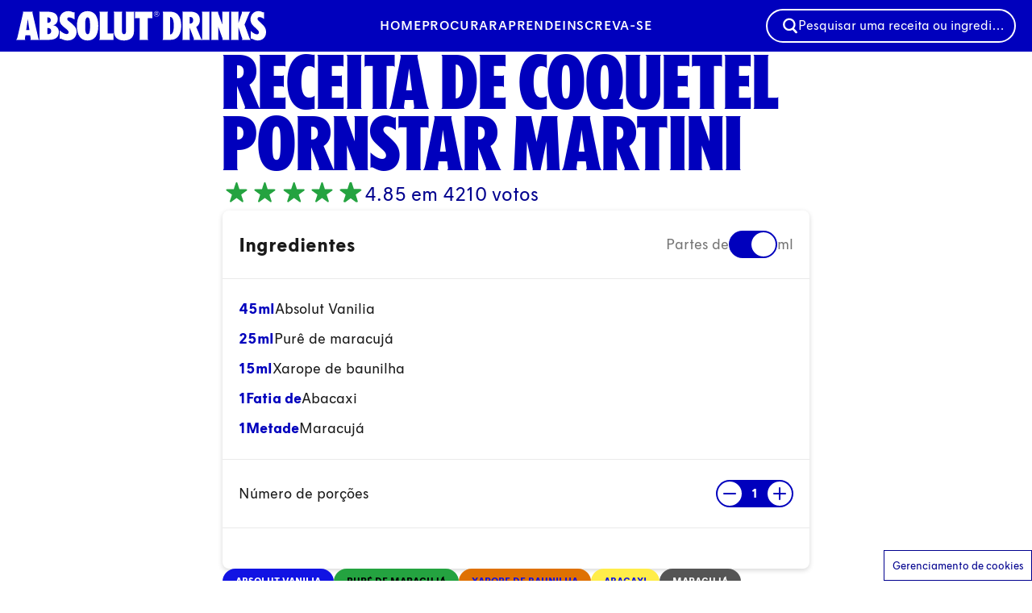

--- FILE ---
content_type: text/html; charset=UTF-8
request_url: https://www.absolutdrinks.com/pt/drinks/pornstar-martini/?AvpPassThrough=1
body_size: 37439
content:
<!DOCTYPE html>
<html lang="pt-PT">
<head>
  <meta charset="utf-8"/>
  <meta name="viewport" content="width=device-width, initial-scale=1"/>
  <script>
    "use strict";(self.webpackChunk_roots_bud_sage=self.webpackChunk_roots_bud_sage||[]).push([[193],{"./scripts/script-loader.js":function(){function e(e,t){if(!t)return;const n="script"===e.tagName.toLowerCase(),r=n?"data-src":"data-href",i=n?"src":"href";e.removeAttribute(r),e[i]=t}document.addEventListener("DOMContentLoaded",(function(){document.querySelectorAll("script[data-client], link[data-client]").forEach((t=>{const n=t.getAttribute("data-client"),r=t.getAttribute("data-src")||t.getAttribute("data-href"),i=t.getAttribute("data-target"),a=i?document.querySelector(i):null;if("load"===n)return void e(t,r);if("idle"===n)return void requestIdleCallback((()=>e(t,r)));if("visible"===n&&a)return void function(t,n,r){const i=new IntersectionObserver(((i,a)=>{i.forEach((i=>{i.isIntersecting&&(e(n,r),a.unobserve(t))}))}),{rootMargin:"200px"});i.observe(t)}(a,t,r);["click","change","focus"].includes(n)&&a&&a.addEventListener(n,(()=>e(t,r)),{once:!0})}))})),window.requestIdleCallback=window.requestIdleCallback||function(e){const t=Date.now();return setTimeout((function(){e({didTimeout:!1,timeRemaining:function(){return Math.max(0,50-(Date.now()-t))}})}),1)},window.cancelIdleCallback=window.cancelIdleCallback||function(e){clearTimeout(e)}}},function(e){var t;t="./scripts/script-loader.js",e(e.s=t)}]);
  </script>
  <script>
    async function getUserCountryCode(){let t=sessionStorage.getItem("userCountryCode");if("string"==typeof t)return t;try{let e=await fetch("https://www.absolutdrinks.com/cdn-cgi/trace");if(!e.ok)return null;let r=await e.text(),n=r.split("\n").reduce((t,e)=>{let[r,n]=e.split("=");return r&&n&&(t[r]=n),t},{}),u=n.loc;if(!u)return null;let l=u.toLowerCase();return sessionStorage.setItem("userCountryCode",l),l}catch(o){return null}}
  </script>
  <link rel="preload" href="https://www.absolutdrinks.com/wp-content/themes/absolutdrinks/public/css/app.bdbc64.css" as="style" onload="this.rel='stylesheet';this.removeAttribute('onload');"/>
      <link rel="preload" href="https://www.absolutdrinks.com/wp-content/themes/absolutdrinks/public/fonts/absolut-sans/AbsolutSans2021-Regular.4c6066.woff2" as="font" type="font/woff2" crossorigin/>
    <link rel="preload" href="https://www.absolutdrinks.com/wp-content/themes/absolutdrinks/public/css/fonts.daafce.css" as="style" onload="this.rel='stylesheet';this.removeAttribute('onload');"/>
  
  <script data-client="visible" data-target=".embla" data-src="https://www.absolutdrinks.com/wp-content/themes/absolutdrinks/public/js/component/carousel.f05097.js"></script>
<style>
  section.rich-text + section.rich-text {
    margin-top: 0 !important;
  }
  section.rich-text:has(+ section.rich-text) {
    margin-bottom: 0 !important;
  }
  section.rich-text + section.rich-text .prose > *:first-child {
    margin-top: revert !important;
  }
</style>
  <script type="application/json" id="star-rating-interactive-data">
    {"restEndpoint":"\/api\/recipe\/43533\/rate","autoCloseDelay":2000}  </script>
  <script data-client="visible" data-target="section.star-rating-interactive"
          data-src="https://www.absolutdrinks.com/wp-content/themes/absolutdrinks/public/js/block/star-rating-interactive.fddf19.js"></script>
    <script type="application/ld+json">
      {"@context":"https:\/\/schema.org","@type":"FAQPage","mainEntity":[{"@type":"Question","name":"Por que ele \u00e9 Chamado de Pornstar Martini?","acceptedAnswer":{"@type":"Answer","text":"\u003Cp\u003EApesar do nome, n\u00e3o \u00e9 pra provocar. O criador achou que o nome combinava com o glamour e aud\u00e1cia da bebida.\u003C\/p\u003E"}},{"@type":"Question","name":"O que \u00e9 um Pornstar Martini?","acceptedAnswer":{"@type":"Answer","text":"\u003Cp\u003EUm cl\u00e1ssico moderno no mundo dos coquet\u00e9is, conhecido por sua apresenta\u00e7\u00e3o vibrante e popularidade em bares e lounges.\u003C\/p\u003E"}},{"@type":"Question","name":"Como \u00e9 o Sabor de um Pornstar Martini?","acceptedAnswer":{"@type":"Answer","text":"\u003Cp\u003E\u00c9 basicamente um coquetel com sabor de Maracuj\u00e1, mas dizer s\u00f3 isso n\u00e3o capta seu charme nem complexidade.\u003C\/p\u003E \u003Cp\u003EClaro, ele \u00e9 repleto de sabores de Maracuj\u00e1 azedo e Abacaxi doce e espesso, mas tamb\u00e9m tem o sabor suave de Baunilha do Absolut Vanilia que equilibra a do\u00e7ura tropical intensa.\u003C\/p\u003E \u003Cp\u003EServido com uma dose de Champagne (ou Prosecco) ao lado para equilibrar a do\u00e7ura do coquetel e levar a sensa\u00e7\u00e3o de celebra\u00e7\u00e3o a outro n\u00edvel.\u003C\/p\u003E \u003Cp\u003ESim, voc\u00ea adivinhou, tem MUITOS sabores rolando aqui!\u003C\/p\u003E"}},{"@type":"Question","name":"Deve um Pornstar Martini ser servido com Champagne, Prosecco ou Cava?","acceptedAnswer":{"@type":"Answer","text":"\u003Cp\u003EEle deve ser servido com um copo de dose de Champagne gelado. Mas, ei, se voc\u00ea n\u00e3o tem Champagne, Prosecco ou Cava tamb\u00e9m funcionam bem.\u003C\/p\u003E"}},{"@type":"Question","name":"Como Voc\u00ea Deve Beber a Dose de Champagne Servida com um Pornstar Martini?","acceptedAnswer":{"@type":"Answer","text":"\u003Cp\u003EApesar de ser servido em um Copo de Dose, n\u00e3o \u00e9 pra ser tomado de uma vez. Em vez disso, voc\u00ea deve beber a dose lentamente entre os goles do seu coquetel. V\u00e1 devagar e aprecie os dois de forma alternada.\u003C\/p\u003E \u003Cp\u003EPense nisso como um sofisticado limpa-paladar, projetado para refrescar seu paladar entre os goles do coquetel. Desta forma, voc\u00ea pode apreciar plenamente os sabores contrastantes e intensificar sua experi\u00eancia ao beber.\u003C\/p\u003E"}}]}    </script>
    <script type="application/ld+json">
    {"@context":"https:\/\/schema.org","@type":"ItemList","url":"https:\/\/www.absolutdrinks.com\/pt\/drinks\/pornstar-martini\/?AvpPassThrough=1","mainEntityOfPage":"https:\/\/www.absolutdrinks.com\/pt\/drinks\/pornstar-martini\/","numberOfItems":0,"itemListElement":[]}  </script>
  <script>
    var AVPActions = {
      beforeShow() {
        var logoContainer = document.querySelector('#agegate_logo_container');
        if (!logoContainer) return;

        function insertWelcomeElement(text) {
          var welcomeElement = document.createElement('h2');
          welcomeElement.textContent = text;
          welcomeElement.classList.add('!text-white', 'text-3xl', 'welcome-title', 'font-bold', 'mb-2');
          logoContainer.insertAdjacentElement('afterend', welcomeElement);
        }

        if (window.location.pathname.match(/\/.*\/drinks\/.*/)) {
          var firstH1 = document.querySelector('h1');
          if (!firstH1) return;
          insertWelcomeElement(firstH1.textContent);
        } else {
          var translations = {
            en: 'Welcome',
            de: 'Willkommen',
            es: 'Bienvenido',
            it: 'Benvenuto',
            pl: 'Witamy',
            pt: 'Bem-vindo'
          };

          fetch('https://agegate.pr-globalcms.com/wp-content/plugins/pr-agegate-v2/lang.php?s=_21')
            .then(response => response.json())
            .then(data => {
              var lang = data.lang || 'en';
              insertWelcomeElement(translations[lang] || translations['en']);
            })
            .catch(() => {
              insertWelcomeElement(translations['en']);
            });
        }
      }
    }
  </script>
      <!-- Google Tag Manager -->
    <script>(function(w,d,s,l,i){w[l]=w[l]||[];w[l].push({'gtm.start':
          new Date().getTime(),event:'gtm.js'});var f=d.getElementsByTagName(s)[0],
        j=d.createElement(s),dl=l!='dataLayer'?'&l='+l:'';j.async=true;j.src=
        'https://www.googletagmanager.com/gtm.js?id='+i+dl;f.parentNode.insertBefore(j,f);
      })(window,document,'script','dataLayer','GTM-MGQ3FD');</script>
    <!-- End Google Tag Manager -->
      <title>Como Fazer o Melhor Pornstar Martini - Absolut Drinks</title>
	<style>img:is([sizes="auto" i], [sizes^="auto," i]) { contain-intrinsic-size: 3000px 1500px }</style>
	<link rel="alternate" hreflang="en" href="https://www.absolutdrinks.com/en/drinks/pornstar-martini/" />
<link rel="alternate" hreflang="de" href="https://www.absolutdrinks.com/de/drinks/pornstar-martini/" />
<link rel="alternate" hreflang="es" href="https://www.absolutdrinks.com/es/drinks/pornstar-martini/" />
<link rel="alternate" hreflang="it" href="https://www.absolutdrinks.com/it/drinks/pornstar-martini/" />
<link rel="alternate" hreflang="pl" href="https://www.absolutdrinks.com/pl/drinks/pornstar-martini/" />
<link rel="alternate" hreflang="pt" href="https://www.absolutdrinks.com/pt/drinks/pornstar-martini/" />
<link rel="alternate" hreflang="x-default" href="https://www.absolutdrinks.com/en/drinks/pornstar-martini/" />
<meta name="dc.title" content="Como Fazer o Melhor Pornstar Martini - Absolut Drinks">
<meta name="dc.description" content="Aprenda a fazer um Pornstar Martini com nossa receita fácil de coquetel, passo a passo, vídeo e dicas de especialistas.">
<meta name="dc.relation" content="https://www.absolutdrinks.com/pt/drinks/pornstar-martini/">
<meta name="dc.source" content="https://www.absolutdrinks.com/pt/">
<meta name="dc.language" content="pt_PT">
<meta name="description" content="Aprenda a fazer um Pornstar Martini com nossa receita fácil de coquetel, passo a passo, vídeo e dicas de especialistas.">
<meta name="robots" content="index, follow, max-snippet:-1, max-image-preview:large, max-video-preview:-1">
<link rel="canonical" href="https://www.absolutdrinks.com/pt/drinks/pornstar-martini/">
<meta property="og:url" content="https://www.absolutdrinks.com/pt/drinks/pornstar-martini/">
<meta property="og:site_name" content="Absolut Drinks">
<meta property="og:locale" content="pt_PT">
<meta property="og:locale:alternate" content="de_DE">
<meta property="og:locale:alternate" content="en_US">
<meta property="og:locale:alternate" content="es_ES">
<meta property="og:locale:alternate" content="it_IT">
<meta property="og:locale:alternate" content="pl_PL">
<meta property="og:type" content="article">
<meta property="article:author" content="">
<meta property="article:publisher" content="">
<meta property="og:title" content="Como Fazer o Melhor Pornstar Martini - Absolut Drinks">
<meta property="og:description" content="Aprenda a fazer um Pornstar Martini com nossa receita fácil de coquetel, passo a passo, vídeo e dicas de especialistas.">
<meta property="og:image" content="https://www.absolutdrinks.com/wp-content/uploads/recipe_pornstar-martini_1x1_5fefe2f94871a8d502e4cc74e9c6b52b.jpg" /><meta property="fb:pages" content="">
<meta property="fb:admins" content="">
<meta property="fb:app_id" content="">
<meta name="twitter:card" content="summary">
<meta name="twitter:site" content="">
<meta name="twitter:creator" content="">
<meta name="twitter:title" content="Como Fazer o Melhor Pornstar Martini - Absolut Drinks">
<meta name="twitter:description" content="Aprenda a fazer um Pornstar Martini com nossa receita fácil de coquetel, passo a passo, vídeo e dicas de especialistas.">
<meta property="twitter:image" content="https://www.absolutdrinks.com/wp-content/uploads/recipe_pornstar-martini_1x1_5fefe2f94871a8d502e4cc74e9c6b52b.jpg" />
<link rel='dns-prefetch' href='//www.absolutdrinks.com' />
<style id='wpseopress-local-business-style-inline-css'>
span.wp-block-wpseopress-local-business-field{margin-right:8px}

</style>
<style id='wpseopress-table-of-contents-style-inline-css'>
.wp-block-wpseopress-table-of-contents li.active>a{font-weight:bold}

</style>
<style id='global-styles-inline-css'>
:root{--wp--preset--aspect-ratio--square: 1;--wp--preset--aspect-ratio--4-3: 4/3;--wp--preset--aspect-ratio--3-4: 3/4;--wp--preset--aspect-ratio--3-2: 3/2;--wp--preset--aspect-ratio--2-3: 2/3;--wp--preset--aspect-ratio--16-9: 16/9;--wp--preset--aspect-ratio--9-16: 9/16;--wp--preset--color--black: #000;--wp--preset--color--cyan-bluish-gray: #abb8c3;--wp--preset--color--white: #fff;--wp--preset--color--pale-pink: #f78da7;--wp--preset--color--vivid-red: #cf2e2e;--wp--preset--color--luminous-vivid-orange: #ff6900;--wp--preset--color--luminous-vivid-amber: #fcb900;--wp--preset--color--light-green-cyan: #7bdcb5;--wp--preset--color--vivid-green-cyan: #00d084;--wp--preset--color--pale-cyan-blue: #8ed1fc;--wp--preset--color--vivid-cyan-blue: #0693e3;--wp--preset--color--vivid-purple: #9b51e0;--wp--preset--color--transparent: transparent;--wp--preset--color--inherit: inherit;--wp--preset--color--current: currentcolor;--wp--preset--color--grey-100: #f7f7f7;--wp--preset--color--grey-150: #f0f0f0;--wp--preset--color--grey-200: #eaeaea;--wp--preset--color--grey-300: #ebebeb;--wp--preset--color--grey-400: #d8d8d8;--wp--preset--color--grey-500: #848484;--wp--preset--color--grey-800: #333;--wp--preset--color--grey-default: #777;--wp--preset--color--cyan-100: #ccedf8;--wp--preset--color--cyan-default: #00a3d9;--wp--preset--color--blue-600: #0000bd;--wp--preset--color--blue-700: #00008e;--wp--preset--color--blue-800: #040070;--wp--preset--color--blue-default: #1113e3;--wp--preset--color--lime-200: #dff3b2;--wp--preset--color--lime-default: #96d600;--wp--preset--color--green-200: #bce3c5;--wp--preset--color--green-default: #24a340;--wp--preset--color--orange-50: #ffefe9;--wp--preset--color--orange-100: #ffe7d3;--wp--preset--color--orange-200: #ffb091;--wp--preset--color--orange-default: #fe8724;--wp--preset--color--red-50: #ffdada;--wp--preset--color--red-default: #ff4746;--wp--preset--color--yellow-50: #fcffd8;--wp--preset--color--yellow-100: #fffac8;--wp--preset--color--yellow-400: #eeff3d;--wp--preset--color--yellow-default: #ffed4a;--wp--preset--color--purple-50: #f2e9ff;--wp--preset--color--purple-100: #ebd7fd;--wp--preset--color--purple-150: #d5b5ff;--wp--preset--color--purple-600: #8431ce;--wp--preset--color--purple-default: #9c38f6;--wp--preset--color--pink-50: #fcecf5;--wp--preset--color--pink-100: #ffdef7;--wp--preset--color--pink-600: #dd489d;--wp--preset--color--pink-default: #ff91e3;--wp--preset--color--teal-100: #d8f3f0;--wp--preset--color--teal-default: #7dd8cd;--wp--preset--color--emerald-100: #d5ffe6;--wp--preset--color--emerald-default: #baffd6;--wp--preset--color--brown-150: #e8d8d0;--wp--preset--color--brown-default: #b27d63;--wp--preset--gradient--vivid-cyan-blue-to-vivid-purple: linear-gradient(135deg,rgba(6,147,227,1) 0%,rgb(155,81,224) 100%);--wp--preset--gradient--light-green-cyan-to-vivid-green-cyan: linear-gradient(135deg,rgb(122,220,180) 0%,rgb(0,208,130) 100%);--wp--preset--gradient--luminous-vivid-amber-to-luminous-vivid-orange: linear-gradient(135deg,rgba(252,185,0,1) 0%,rgba(255,105,0,1) 100%);--wp--preset--gradient--luminous-vivid-orange-to-vivid-red: linear-gradient(135deg,rgba(255,105,0,1) 0%,rgb(207,46,46) 100%);--wp--preset--gradient--very-light-gray-to-cyan-bluish-gray: linear-gradient(135deg,rgb(238,238,238) 0%,rgb(169,184,195) 100%);--wp--preset--gradient--cool-to-warm-spectrum: linear-gradient(135deg,rgb(74,234,220) 0%,rgb(151,120,209) 20%,rgb(207,42,186) 40%,rgb(238,44,130) 60%,rgb(251,105,98) 80%,rgb(254,248,76) 100%);--wp--preset--gradient--blush-light-purple: linear-gradient(135deg,rgb(255,206,236) 0%,rgb(152,150,240) 100%);--wp--preset--gradient--blush-bordeaux: linear-gradient(135deg,rgb(254,205,165) 0%,rgb(254,45,45) 50%,rgb(107,0,62) 100%);--wp--preset--gradient--luminous-dusk: linear-gradient(135deg,rgb(255,203,112) 0%,rgb(199,81,192) 50%,rgb(65,88,208) 100%);--wp--preset--gradient--pale-ocean: linear-gradient(135deg,rgb(255,245,203) 0%,rgb(182,227,212) 50%,rgb(51,167,181) 100%);--wp--preset--gradient--electric-grass: linear-gradient(135deg,rgb(202,248,128) 0%,rgb(113,206,126) 100%);--wp--preset--gradient--midnight: linear-gradient(135deg,rgb(2,3,129) 0%,rgb(40,116,252) 100%);--wp--preset--font-size--small: 13px;--wp--preset--font-size--medium: 20px;--wp--preset--font-size--large: 36px;--wp--preset--font-size--x-large: 42px;--wp--preset--font-size--xs: 0.75rem;--wp--preset--font-size--sm: 0.875rem;--wp--preset--font-size--base: 1rem;--wp--preset--font-size--lg: 1.125rem;--wp--preset--font-size--xl: 1.25rem;--wp--preset--font-size--2-xl: 1.5rem;--wp--preset--font-size--3-xl: 1.875rem;--wp--preset--font-size--4-xl: 2.25rem;--wp--preset--font-size--5-xl: 3rem;--wp--preset--font-size--6-xl: 3.75rem;--wp--preset--font-size--7-xl: 4.5rem;--wp--preset--font-size--8-xl: 6rem;--wp--preset--font-size--9-xl: 8.75rem;--wp--preset--font-family--sans: ui-sans-serif,system-ui,sans-serif,"Apple Color Emoji","Segoe UI Emoji","Segoe UI Symbol","Noto Color Emoji";--wp--preset--font-family--serif: ui-serif,Georgia,Cambria,"Times New Roman",Times,serif;--wp--preset--font-family--mono: ui-monospace,SFMono-Regular,Menlo,Monaco,Consolas,"Liberation Mono","Courier New",monospace;--wp--preset--font-family--absolut: "Absolut Sans 2021",Arial,sans-serif;--wp--preset--font-family--absolut-headline: "Absolut Headline 2021",Arial Condensed Bold,Arial Narrow Bold,sans-serif;--wp--preset--font-family--absolut-handwritten: "Absolut Handwritten 2021",Arial Condensed Bold,Arial Narrow Bold,sans-serif;--wp--preset--spacing--20: 0.44rem;--wp--preset--spacing--30: 0.67rem;--wp--preset--spacing--40: 1rem;--wp--preset--spacing--50: 1.5rem;--wp--preset--spacing--60: 2.25rem;--wp--preset--spacing--70: 3.38rem;--wp--preset--spacing--80: 5.06rem;--wp--preset--shadow--natural: 6px 6px 9px rgba(0, 0, 0, 0.2);--wp--preset--shadow--deep: 12px 12px 50px rgba(0, 0, 0, 0.4);--wp--preset--shadow--sharp: 6px 6px 0px rgba(0, 0, 0, 0.2);--wp--preset--shadow--outlined: 6px 6px 0px -3px rgba(255, 255, 255, 1), 6px 6px rgba(0, 0, 0, 1);--wp--preset--shadow--crisp: 6px 6px 0px rgba(0, 0, 0, 1);}:where(body) { margin: 0; }.wp-site-blocks > .alignleft { float: left; margin-right: 2em; }.wp-site-blocks > .alignright { float: right; margin-left: 2em; }.wp-site-blocks > .aligncenter { justify-content: center; margin-left: auto; margin-right: auto; }:where(.is-layout-flex){gap: 0.5em;}:where(.is-layout-grid){gap: 0.5em;}.is-layout-flow > .alignleft{float: left;margin-inline-start: 0;margin-inline-end: 2em;}.is-layout-flow > .alignright{float: right;margin-inline-start: 2em;margin-inline-end: 0;}.is-layout-flow > .aligncenter{margin-left: auto !important;margin-right: auto !important;}.is-layout-constrained > .alignleft{float: left;margin-inline-start: 0;margin-inline-end: 2em;}.is-layout-constrained > .alignright{float: right;margin-inline-start: 2em;margin-inline-end: 0;}.is-layout-constrained > .aligncenter{margin-left: auto !important;margin-right: auto !important;}.is-layout-constrained > :where(:not(.alignleft):not(.alignright):not(.alignfull)){margin-left: auto !important;margin-right: auto !important;}body .is-layout-flex{display: flex;}.is-layout-flex{flex-wrap: wrap;align-items: center;}.is-layout-flex > :is(*, div){margin: 0;}body .is-layout-grid{display: grid;}.is-layout-grid > :is(*, div){margin: 0;}body{padding-top: 0px;padding-right: 0px;padding-bottom: 0px;padding-left: 0px;}a:where(:not(.wp-element-button)){text-decoration: underline;}:root :where(.wp-element-button, .wp-block-button__link){background-color: #32373c;border-width: 0;color: #fff;font-family: inherit;font-size: inherit;line-height: inherit;padding: calc(0.667em + 2px) calc(1.333em + 2px);text-decoration: none;}.has-black-color{color: var(--wp--preset--color--black) !important;}.has-cyan-bluish-gray-color{color: var(--wp--preset--color--cyan-bluish-gray) !important;}.has-white-color{color: var(--wp--preset--color--white) !important;}.has-pale-pink-color{color: var(--wp--preset--color--pale-pink) !important;}.has-vivid-red-color{color: var(--wp--preset--color--vivid-red) !important;}.has-luminous-vivid-orange-color{color: var(--wp--preset--color--luminous-vivid-orange) !important;}.has-luminous-vivid-amber-color{color: var(--wp--preset--color--luminous-vivid-amber) !important;}.has-light-green-cyan-color{color: var(--wp--preset--color--light-green-cyan) !important;}.has-vivid-green-cyan-color{color: var(--wp--preset--color--vivid-green-cyan) !important;}.has-pale-cyan-blue-color{color: var(--wp--preset--color--pale-cyan-blue) !important;}.has-vivid-cyan-blue-color{color: var(--wp--preset--color--vivid-cyan-blue) !important;}.has-vivid-purple-color{color: var(--wp--preset--color--vivid-purple) !important;}.has-transparent-color{color: var(--wp--preset--color--transparent) !important;}.has-inherit-color{color: var(--wp--preset--color--inherit) !important;}.has-current-color{color: var(--wp--preset--color--current) !important;}.has-grey-100-color{color: var(--wp--preset--color--grey-100) !important;}.has-grey-150-color{color: var(--wp--preset--color--grey-150) !important;}.has-grey-200-color{color: var(--wp--preset--color--grey-200) !important;}.has-grey-300-color{color: var(--wp--preset--color--grey-300) !important;}.has-grey-400-color{color: var(--wp--preset--color--grey-400) !important;}.has-grey-500-color{color: var(--wp--preset--color--grey-500) !important;}.has-grey-800-color{color: var(--wp--preset--color--grey-800) !important;}.has-grey-default-color{color: var(--wp--preset--color--grey-default) !important;}.has-cyan-100-color{color: var(--wp--preset--color--cyan-100) !important;}.has-cyan-default-color{color: var(--wp--preset--color--cyan-default) !important;}.has-blue-600-color{color: var(--wp--preset--color--blue-600) !important;}.has-blue-700-color{color: var(--wp--preset--color--blue-700) !important;}.has-blue-800-color{color: var(--wp--preset--color--blue-800) !important;}.has-blue-default-color{color: var(--wp--preset--color--blue-default) !important;}.has-lime-200-color{color: var(--wp--preset--color--lime-200) !important;}.has-lime-default-color{color: var(--wp--preset--color--lime-default) !important;}.has-green-200-color{color: var(--wp--preset--color--green-200) !important;}.has-green-default-color{color: var(--wp--preset--color--green-default) !important;}.has-orange-50-color{color: var(--wp--preset--color--orange-50) !important;}.has-orange-100-color{color: var(--wp--preset--color--orange-100) !important;}.has-orange-200-color{color: var(--wp--preset--color--orange-200) !important;}.has-orange-default-color{color: var(--wp--preset--color--orange-default) !important;}.has-red-50-color{color: var(--wp--preset--color--red-50) !important;}.has-red-default-color{color: var(--wp--preset--color--red-default) !important;}.has-yellow-50-color{color: var(--wp--preset--color--yellow-50) !important;}.has-yellow-100-color{color: var(--wp--preset--color--yellow-100) !important;}.has-yellow-400-color{color: var(--wp--preset--color--yellow-400) !important;}.has-yellow-default-color{color: var(--wp--preset--color--yellow-default) !important;}.has-purple-50-color{color: var(--wp--preset--color--purple-50) !important;}.has-purple-100-color{color: var(--wp--preset--color--purple-100) !important;}.has-purple-150-color{color: var(--wp--preset--color--purple-150) !important;}.has-purple-600-color{color: var(--wp--preset--color--purple-600) !important;}.has-purple-default-color{color: var(--wp--preset--color--purple-default) !important;}.has-pink-50-color{color: var(--wp--preset--color--pink-50) !important;}.has-pink-100-color{color: var(--wp--preset--color--pink-100) !important;}.has-pink-600-color{color: var(--wp--preset--color--pink-600) !important;}.has-pink-default-color{color: var(--wp--preset--color--pink-default) !important;}.has-teal-100-color{color: var(--wp--preset--color--teal-100) !important;}.has-teal-default-color{color: var(--wp--preset--color--teal-default) !important;}.has-emerald-100-color{color: var(--wp--preset--color--emerald-100) !important;}.has-emerald-default-color{color: var(--wp--preset--color--emerald-default) !important;}.has-brown-150-color{color: var(--wp--preset--color--brown-150) !important;}.has-brown-default-color{color: var(--wp--preset--color--brown-default) !important;}.has-black-background-color{background-color: var(--wp--preset--color--black) !important;}.has-cyan-bluish-gray-background-color{background-color: var(--wp--preset--color--cyan-bluish-gray) !important;}.has-white-background-color{background-color: var(--wp--preset--color--white) !important;}.has-pale-pink-background-color{background-color: var(--wp--preset--color--pale-pink) !important;}.has-vivid-red-background-color{background-color: var(--wp--preset--color--vivid-red) !important;}.has-luminous-vivid-orange-background-color{background-color: var(--wp--preset--color--luminous-vivid-orange) !important;}.has-luminous-vivid-amber-background-color{background-color: var(--wp--preset--color--luminous-vivid-amber) !important;}.has-light-green-cyan-background-color{background-color: var(--wp--preset--color--light-green-cyan) !important;}.has-vivid-green-cyan-background-color{background-color: var(--wp--preset--color--vivid-green-cyan) !important;}.has-pale-cyan-blue-background-color{background-color: var(--wp--preset--color--pale-cyan-blue) !important;}.has-vivid-cyan-blue-background-color{background-color: var(--wp--preset--color--vivid-cyan-blue) !important;}.has-vivid-purple-background-color{background-color: var(--wp--preset--color--vivid-purple) !important;}.has-transparent-background-color{background-color: var(--wp--preset--color--transparent) !important;}.has-inherit-background-color{background-color: var(--wp--preset--color--inherit) !important;}.has-current-background-color{background-color: var(--wp--preset--color--current) !important;}.has-grey-100-background-color{background-color: var(--wp--preset--color--grey-100) !important;}.has-grey-150-background-color{background-color: var(--wp--preset--color--grey-150) !important;}.has-grey-200-background-color{background-color: var(--wp--preset--color--grey-200) !important;}.has-grey-300-background-color{background-color: var(--wp--preset--color--grey-300) !important;}.has-grey-400-background-color{background-color: var(--wp--preset--color--grey-400) !important;}.has-grey-500-background-color{background-color: var(--wp--preset--color--grey-500) !important;}.has-grey-800-background-color{background-color: var(--wp--preset--color--grey-800) !important;}.has-grey-default-background-color{background-color: var(--wp--preset--color--grey-default) !important;}.has-cyan-100-background-color{background-color: var(--wp--preset--color--cyan-100) !important;}.has-cyan-default-background-color{background-color: var(--wp--preset--color--cyan-default) !important;}.has-blue-600-background-color{background-color: var(--wp--preset--color--blue-600) !important;}.has-blue-700-background-color{background-color: var(--wp--preset--color--blue-700) !important;}.has-blue-800-background-color{background-color: var(--wp--preset--color--blue-800) !important;}.has-blue-default-background-color{background-color: var(--wp--preset--color--blue-default) !important;}.has-lime-200-background-color{background-color: var(--wp--preset--color--lime-200) !important;}.has-lime-default-background-color{background-color: var(--wp--preset--color--lime-default) !important;}.has-green-200-background-color{background-color: var(--wp--preset--color--green-200) !important;}.has-green-default-background-color{background-color: var(--wp--preset--color--green-default) !important;}.has-orange-50-background-color{background-color: var(--wp--preset--color--orange-50) !important;}.has-orange-100-background-color{background-color: var(--wp--preset--color--orange-100) !important;}.has-orange-200-background-color{background-color: var(--wp--preset--color--orange-200) !important;}.has-orange-default-background-color{background-color: var(--wp--preset--color--orange-default) !important;}.has-red-50-background-color{background-color: var(--wp--preset--color--red-50) !important;}.has-red-default-background-color{background-color: var(--wp--preset--color--red-default) !important;}.has-yellow-50-background-color{background-color: var(--wp--preset--color--yellow-50) !important;}.has-yellow-100-background-color{background-color: var(--wp--preset--color--yellow-100) !important;}.has-yellow-400-background-color{background-color: var(--wp--preset--color--yellow-400) !important;}.has-yellow-default-background-color{background-color: var(--wp--preset--color--yellow-default) !important;}.has-purple-50-background-color{background-color: var(--wp--preset--color--purple-50) !important;}.has-purple-100-background-color{background-color: var(--wp--preset--color--purple-100) !important;}.has-purple-150-background-color{background-color: var(--wp--preset--color--purple-150) !important;}.has-purple-600-background-color{background-color: var(--wp--preset--color--purple-600) !important;}.has-purple-default-background-color{background-color: var(--wp--preset--color--purple-default) !important;}.has-pink-50-background-color{background-color: var(--wp--preset--color--pink-50) !important;}.has-pink-100-background-color{background-color: var(--wp--preset--color--pink-100) !important;}.has-pink-600-background-color{background-color: var(--wp--preset--color--pink-600) !important;}.has-pink-default-background-color{background-color: var(--wp--preset--color--pink-default) !important;}.has-teal-100-background-color{background-color: var(--wp--preset--color--teal-100) !important;}.has-teal-default-background-color{background-color: var(--wp--preset--color--teal-default) !important;}.has-emerald-100-background-color{background-color: var(--wp--preset--color--emerald-100) !important;}.has-emerald-default-background-color{background-color: var(--wp--preset--color--emerald-default) !important;}.has-brown-150-background-color{background-color: var(--wp--preset--color--brown-150) !important;}.has-brown-default-background-color{background-color: var(--wp--preset--color--brown-default) !important;}.has-black-border-color{border-color: var(--wp--preset--color--black) !important;}.has-cyan-bluish-gray-border-color{border-color: var(--wp--preset--color--cyan-bluish-gray) !important;}.has-white-border-color{border-color: var(--wp--preset--color--white) !important;}.has-pale-pink-border-color{border-color: var(--wp--preset--color--pale-pink) !important;}.has-vivid-red-border-color{border-color: var(--wp--preset--color--vivid-red) !important;}.has-luminous-vivid-orange-border-color{border-color: var(--wp--preset--color--luminous-vivid-orange) !important;}.has-luminous-vivid-amber-border-color{border-color: var(--wp--preset--color--luminous-vivid-amber) !important;}.has-light-green-cyan-border-color{border-color: var(--wp--preset--color--light-green-cyan) !important;}.has-vivid-green-cyan-border-color{border-color: var(--wp--preset--color--vivid-green-cyan) !important;}.has-pale-cyan-blue-border-color{border-color: var(--wp--preset--color--pale-cyan-blue) !important;}.has-vivid-cyan-blue-border-color{border-color: var(--wp--preset--color--vivid-cyan-blue) !important;}.has-vivid-purple-border-color{border-color: var(--wp--preset--color--vivid-purple) !important;}.has-transparent-border-color{border-color: var(--wp--preset--color--transparent) !important;}.has-inherit-border-color{border-color: var(--wp--preset--color--inherit) !important;}.has-current-border-color{border-color: var(--wp--preset--color--current) !important;}.has-grey-100-border-color{border-color: var(--wp--preset--color--grey-100) !important;}.has-grey-150-border-color{border-color: var(--wp--preset--color--grey-150) !important;}.has-grey-200-border-color{border-color: var(--wp--preset--color--grey-200) !important;}.has-grey-300-border-color{border-color: var(--wp--preset--color--grey-300) !important;}.has-grey-400-border-color{border-color: var(--wp--preset--color--grey-400) !important;}.has-grey-500-border-color{border-color: var(--wp--preset--color--grey-500) !important;}.has-grey-800-border-color{border-color: var(--wp--preset--color--grey-800) !important;}.has-grey-default-border-color{border-color: var(--wp--preset--color--grey-default) !important;}.has-cyan-100-border-color{border-color: var(--wp--preset--color--cyan-100) !important;}.has-cyan-default-border-color{border-color: var(--wp--preset--color--cyan-default) !important;}.has-blue-600-border-color{border-color: var(--wp--preset--color--blue-600) !important;}.has-blue-700-border-color{border-color: var(--wp--preset--color--blue-700) !important;}.has-blue-800-border-color{border-color: var(--wp--preset--color--blue-800) !important;}.has-blue-default-border-color{border-color: var(--wp--preset--color--blue-default) !important;}.has-lime-200-border-color{border-color: var(--wp--preset--color--lime-200) !important;}.has-lime-default-border-color{border-color: var(--wp--preset--color--lime-default) !important;}.has-green-200-border-color{border-color: var(--wp--preset--color--green-200) !important;}.has-green-default-border-color{border-color: var(--wp--preset--color--green-default) !important;}.has-orange-50-border-color{border-color: var(--wp--preset--color--orange-50) !important;}.has-orange-100-border-color{border-color: var(--wp--preset--color--orange-100) !important;}.has-orange-200-border-color{border-color: var(--wp--preset--color--orange-200) !important;}.has-orange-default-border-color{border-color: var(--wp--preset--color--orange-default) !important;}.has-red-50-border-color{border-color: var(--wp--preset--color--red-50) !important;}.has-red-default-border-color{border-color: var(--wp--preset--color--red-default) !important;}.has-yellow-50-border-color{border-color: var(--wp--preset--color--yellow-50) !important;}.has-yellow-100-border-color{border-color: var(--wp--preset--color--yellow-100) !important;}.has-yellow-400-border-color{border-color: var(--wp--preset--color--yellow-400) !important;}.has-yellow-default-border-color{border-color: var(--wp--preset--color--yellow-default) !important;}.has-purple-50-border-color{border-color: var(--wp--preset--color--purple-50) !important;}.has-purple-100-border-color{border-color: var(--wp--preset--color--purple-100) !important;}.has-purple-150-border-color{border-color: var(--wp--preset--color--purple-150) !important;}.has-purple-600-border-color{border-color: var(--wp--preset--color--purple-600) !important;}.has-purple-default-border-color{border-color: var(--wp--preset--color--purple-default) !important;}.has-pink-50-border-color{border-color: var(--wp--preset--color--pink-50) !important;}.has-pink-100-border-color{border-color: var(--wp--preset--color--pink-100) !important;}.has-pink-600-border-color{border-color: var(--wp--preset--color--pink-600) !important;}.has-pink-default-border-color{border-color: var(--wp--preset--color--pink-default) !important;}.has-teal-100-border-color{border-color: var(--wp--preset--color--teal-100) !important;}.has-teal-default-border-color{border-color: var(--wp--preset--color--teal-default) !important;}.has-emerald-100-border-color{border-color: var(--wp--preset--color--emerald-100) !important;}.has-emerald-default-border-color{border-color: var(--wp--preset--color--emerald-default) !important;}.has-brown-150-border-color{border-color: var(--wp--preset--color--brown-150) !important;}.has-brown-default-border-color{border-color: var(--wp--preset--color--brown-default) !important;}.has-vivid-cyan-blue-to-vivid-purple-gradient-background{background: var(--wp--preset--gradient--vivid-cyan-blue-to-vivid-purple) !important;}.has-light-green-cyan-to-vivid-green-cyan-gradient-background{background: var(--wp--preset--gradient--light-green-cyan-to-vivid-green-cyan) !important;}.has-luminous-vivid-amber-to-luminous-vivid-orange-gradient-background{background: var(--wp--preset--gradient--luminous-vivid-amber-to-luminous-vivid-orange) !important;}.has-luminous-vivid-orange-to-vivid-red-gradient-background{background: var(--wp--preset--gradient--luminous-vivid-orange-to-vivid-red) !important;}.has-very-light-gray-to-cyan-bluish-gray-gradient-background{background: var(--wp--preset--gradient--very-light-gray-to-cyan-bluish-gray) !important;}.has-cool-to-warm-spectrum-gradient-background{background: var(--wp--preset--gradient--cool-to-warm-spectrum) !important;}.has-blush-light-purple-gradient-background{background: var(--wp--preset--gradient--blush-light-purple) !important;}.has-blush-bordeaux-gradient-background{background: var(--wp--preset--gradient--blush-bordeaux) !important;}.has-luminous-dusk-gradient-background{background: var(--wp--preset--gradient--luminous-dusk) !important;}.has-pale-ocean-gradient-background{background: var(--wp--preset--gradient--pale-ocean) !important;}.has-electric-grass-gradient-background{background: var(--wp--preset--gradient--electric-grass) !important;}.has-midnight-gradient-background{background: var(--wp--preset--gradient--midnight) !important;}.has-small-font-size{font-size: var(--wp--preset--font-size--small) !important;}.has-medium-font-size{font-size: var(--wp--preset--font-size--medium) !important;}.has-large-font-size{font-size: var(--wp--preset--font-size--large) !important;}.has-x-large-font-size{font-size: var(--wp--preset--font-size--x-large) !important;}.has-xs-font-size{font-size: var(--wp--preset--font-size--xs) !important;}.has-sm-font-size{font-size: var(--wp--preset--font-size--sm) !important;}.has-base-font-size{font-size: var(--wp--preset--font-size--base) !important;}.has-lg-font-size{font-size: var(--wp--preset--font-size--lg) !important;}.has-xl-font-size{font-size: var(--wp--preset--font-size--xl) !important;}.has-2-xl-font-size{font-size: var(--wp--preset--font-size--2-xl) !important;}.has-3-xl-font-size{font-size: var(--wp--preset--font-size--3-xl) !important;}.has-4-xl-font-size{font-size: var(--wp--preset--font-size--4-xl) !important;}.has-5-xl-font-size{font-size: var(--wp--preset--font-size--5-xl) !important;}.has-6-xl-font-size{font-size: var(--wp--preset--font-size--6-xl) !important;}.has-7-xl-font-size{font-size: var(--wp--preset--font-size--7-xl) !important;}.has-8-xl-font-size{font-size: var(--wp--preset--font-size--8-xl) !important;}.has-9-xl-font-size{font-size: var(--wp--preset--font-size--9-xl) !important;}.has-sans-font-family{font-family: var(--wp--preset--font-family--sans) !important;}.has-serif-font-family{font-family: var(--wp--preset--font-family--serif) !important;}.has-mono-font-family{font-family: var(--wp--preset--font-family--mono) !important;}.has-absolut-font-family{font-family: var(--wp--preset--font-family--absolut) !important;}.has-absolut-headline-font-family{font-family: var(--wp--preset--font-family--absolut-headline) !important;}.has-absolut-handwritten-font-family{font-family: var(--wp--preset--font-family--absolut-handwritten) !important;}
:where(.wp-block-post-template.is-layout-flex){gap: 1.25em;}:where(.wp-block-post-template.is-layout-grid){gap: 1.25em;}
:where(.wp-block-columns.is-layout-flex){gap: 2em;}:where(.wp-block-columns.is-layout-grid){gap: 2em;}
:root :where(.wp-block-pullquote){font-size: 1.5em;line-height: 1.6;}
</style>
<link rel="stylesheet" href="/wp-content/themes/absolutdrinks/public/css/app.bdbc64.css"><script id="gcms-core-scripts-js-after">
let gcms_user_country = localStorage.getItem('gcms_user_country');
        
            if (!gcms_user_country || gcms_user_country === '' || gcms_user_country === null) {
                gcms_user_country = 'nl';
                localStorage.setItem('gcms_user_country', gcms_user_country);
        
                fetch('https://age-gate-static.pernod-ricard.io/geolocation.json')
                    .then(response => response.json())
                    .then(data => {
                        if (data && data['cloudfront-viewer-country-code']) {
                            gcms_user_country = data['cloudfront-viewer-country-code'].toLowerCase();
                            localStorage.setItem('gcms_user_country', gcms_user_country);
                        }
                    })
                    .catch(err => {
                        console.warn('CloudFront geolocation fetch failed', err);
                    });
            }
</script>
<script id="wpml-cookie-js-extra">
var wpml_cookies = {"wp-wpml_current_language":{"value":"pt","expires":1,"path":"\/"}};
var wpml_cookies = {"wp-wpml_current_language":{"value":"pt","expires":1,"path":"\/"}};
</script>
<script src="/wp-content/plugins/sitepress-multilingual-cms/res/js/cookies/language-cookie.js?ver=4.6.12" defer data-wp-strategy="defer"></script><script id="dummy-handle-header-js-after">
if(document.location.hash.indexOf('AADB2C90118') > -1) { document.location.href = '/user/password-reset'; }
</script>
<script type="text/javascript">(function(){(function(e,r){var t=document.createElement("link");t.rel="preconnect";t.as="script";var n=document.createElement("link");n.rel="dns-prefetch";n.as="script";var i=document.createElement("script");i.id="spcloader";i.type="text/javascript";i["async"]=true;i.charset="utf-8";var o="https://sdk.privacy-center.org/"+e+"/loader.js?target_type=notice&target="+r;if(window.didomiConfig&&window.didomiConfig.user){var a=window.didomiConfig.user;var c=a.country;var d=a.region;if(c){o=o+"&country="+c;if(d){o=o+"&region="+d}}}t.href="https://sdk.privacy-center.org/";n.href="https://sdk.privacy-center.org/";i.src=o;var s=document.getElementsByTagName("script")[0];s.parentNode.insertBefore(t,s);s.parentNode.insertBefore(n,s);s.parentNode.insertBefore(i,s)})("cbc41274-712f-43d4-924d-a74154d4e1da","bCdArxYr")})();</script>


  <script id="tag_didomi_consent_link">
      (function() {
        (function(btn_style, btn_text) {
          var a = document.createElement("a");
          a.className = 'cookie-consent-button';
          a.href = 'javascript:Didomi.preferences.show(\'vendors\')';
          a.style = btn_style;
          a.text = btn_text;
          document.addEventListener("DOMContentLoaded", function() {
            document.body.appendChild(a);
          });
        })("position: fixed;          padding: 0px 10px;          border: 1px solid #00008e;          cursor: pointer;          line-height: 36px;          text-decoration: none;          background: #fff;          font-size: 10pt;          color: #00008e;          z-index: 9997;          bottom: 0px;          right: 0px;", "Gerenciamento de cookies")
      })();
    </script>

 <script type="application/ld+json">{
    "@context": "https:\/\/schema.org",
    "@type": "Recipe",
    "id": "https:\/\/www.absolutdrinks.com\/pt\/drinks\/pornstar-martini\/",
    "name": "Pornstar Martini",
    "image": "https:\/\/www.absolutdrinks.com\/drink\/schema\/image\/pornstar-martini.jpg",
    "author": {
        "@type": "Organization",
        "name": "Absolut"
    },
    "datePublished": "2024-05-22",
    "keywords": "pornstar martini,absolut vanilia,puré de maracujá,xarope de baunilha,abacaxi,maracujá",
    "prepTime": "PT1M",
    "cookTime": "PT2M",
    "totalTime": "PT3M",
    "recipeYield": "1 Cocktail",
    "recipeCategory": "Cocktail",
    "nutrition": {
        "@type": "NutritionInformation",
        "calories": "152 calories"
    },
    "aggregateRating": {
        "@type": "AggregateRating",
        "worstRating": "0",
        "bestRating": "5",
        "ratingValue": 4.850142517815,
        "ratingCount": 4210
    },
    "recipeIngredient": [
        "1 ½ Partes de Absolut Vanilia",
        "¾ Partes de Purê de maracujá",
        "½ Partes de Xarope de baunilha",
        "1 Fatia de Abacaxi",
        "1 Metade Maracujá"
    ],
    "description": "Aprenda a fazer um Pornstar Martini com nossa receita fácil de coquetel, passo a passo, vídeo e dicas de especialistas.",
    "recipeInstructions": [
        {
            "@type": "HowToStep",
            "text": "Adicionar 1½ partes de Absolut Vanilia em uma coqueteleira."
        },
        {
            "@type": "HowToStep",
            "text": "Adicionar ¾ parte de purê de maracujá."
        },
        {
            "@type": "HowToStep",
            "text": "Adicionar ½ parte de xarope de baunilha."
        },
        {
            "@type": "HowToStep",
            "text": "Macerar."
        },
        {
            "@type": "HowToStep",
            "text": "Adicionar 1 fatia de abacaxi."
        },
        {
            "@type": "HowToStep",
            "text": "Adicionar 1 metade maracujá."
        },
        {
            "@type": "HowToStep",
            "text": "Agitar."
        },
        {
            "@type": "HowToStep",
            "text": "Coar em uma taça de coquetel."
        },
        {
            "@type": "HowToStep",
            "text": "Decorar com maracujá."
        }
    ],
    "video": {
        "@type": "VideoObject",
        "name": "Como misturar un Pornstar Martini",
        "description": "É assim que se faz um Pornstar Martini",
        "uploadDate": "2024-05-22T19:37:08+01:00",
        "contentUrl": "https:\/\/www.youtube.com\/watch?v=S7yeS_khbCE",
        "embedUrl": "https:\/\/www.youtube.com\/embed\/S7yeS_khbCE?enablejsapi=1",
        "thumbnailUrl": "https:\/\/img.youtube.com\/vi\/S7yeS_khbCE\/maxresdefault.jpg"
    }
}</script><link rel="icon" href="/wp-content/uploads/icon-512-150x150.png" sizes="32x32">
<link rel="icon" href="/wp-content/uploads/icon-512.png" sizes="192x192">
<link rel="apple-touch-icon" href="/wp-content/uploads/icon-512.png">
<meta name="msapplication-TileImage" content="/wp-content/uploads/icon-512.png">
</head>

<body class="wp-singular drink-template-default single single-drink postid-43526 wp-embed-responsive wp-theme-absolutdrinks font-absolut antialiased pornstar-martini">
  
    <div id="app" class="flex min-h-screen flex-col justify-between [--header-height:110px] md:[--header-height:64px]">
      <header class="group/main-header fixed z-50 flex max-md:flex-col h-[--header-height] w-full md:items-center bg-blue-600 px-[15px] text-white md:gap-5 max-md:py-[14px] md:px-[20px]">
  <div class="z-50 flex items-center justify-center text-center md:order-1 lg:w-1/4 max-md:mb-[12px] max-md:gap-[10px]">
    <a
      href="/pt/"
      aria-label="Go to homepage"
      title="Go to homepage"
      class="mb-0 flex w-full items-center transition duration-300 ease-in-out hover:scale-[1.02]">
      <?xml version="1.0" encoding="UTF-8"?><svg aria-label="Logo" class="w-auto h-[34px] md:h-[42px]" id="Layer_2" xmlns="http://www.w3.org/2000/svg" viewBox="0 0 935.63 110"><defs><style>.cls-1{fill:#ffffff;}</style></defs><g id="Layer_1-2"><path class="cls-1" d="M493.24,105.56c-.23-.63-.3-1.4-.33-2.33l-.02-77.26h13.14c.95.03,1.73.1,2.36.33,1.39.5,1.92,1.53,1.92,1.53V2.21h-64.87v25.61s.53-1.03,1.92-1.53c.64-.23,1.42-.31,2.36-.33h13.13l.02,77.8c-.04.69-.12,1.28-.31,1.78-.5,1.39-1.53,1.92-1.53,1.92h33.72s-1.01-.51-1.51-1.9ZM525.67,20.8c5.78,0,10.44-4.67,10.44-10.4s-4.67-10.39-10.44-10.39-10.44,4.66-10.44,10.39c.01,5.74,4.68,10.4,10.44,10.4ZM525.67,1.07c5.17,0,9.35,4.18,9.35,9.31s-4.19,9.3-9.35,9.3-9.36-4.17-9.36-9.3c0-5.14,4.2-9.31,9.36-9.31ZM410.83,4.16c.23.64.31,1.42.33,2.36v68.65c0,4.03-.48,6.6-1.88,8.47-1.32,1.78-3.3,2.66-5.51,2.66s-4.19-.88-5.51-2.66c-1.4-1.88-1.88-4.45-1.88-8.47V6.52c.03-.95.1-1.73.33-2.36.5-1.39,1.53-1.92,1.53-1.92h-33.72s1.03.53,1.53,1.92c.23.64.31,1.42.33,2.36l.02,69.89c0,18.62,11.38,33.55,36.73,33.55h1.3c25.35,0,36.73-14.93,36.73-33.55l.02-69.89c.03-.95.1-1.73.33-2.36.5-1.39,1.53-1.92,1.53-1.92h-33.72s1.01.53,1.51,1.92ZM523.17,11.12h2.61l2.99,4.98h2.02l-3.15-5.12c1.73-.25,2.83-1.54,2.83-3.34,0-2.27-1.45-3.37-4.42-3.37h-4.54v11.82h1.67v-4.98h-.01ZM523.17,5.78h2.88c1.49,0,2.83.15,2.83,1.96,0,1.71-1.42,1.94-2.81,1.94h-2.89v-3.9h-.01ZM362.56,83.39c-.64.23-1.42.31-2.36.33h-17.39V6.46c.03-.93.1-1.7.33-2.33.5-1.39,1.53-1.92,1.53-1.92h-33.72s1.03.53,1.53,1.92c.18.5.27,1.1.31,1.79v97.32c-.02.93-.1,1.7-.32,2.33-.5,1.39-1.53,1.92-1.53,1.92h53.55v-25.61s-.54,1.02-1.93,1.52ZM81.93,95.84S61.93,9.47,61.47,7.43c-.86-3.89,1.17-5.19,1.17-5.19H24.76s2.03,1.3,1.17,5.19c-.45,2.05-20.46,88.41-20.46,88.41-2.37,11-5.48,11.63-5.48,11.63h34.81s-2.51-.92-1.95-4.68c.56-3.76,1.96-12.27,1.96-12.27h17.77s1.4,8.51,1.96,12.27c.56,3.76-1.95,4.69-1.95,4.69h33.1s-1.4-.65-3.77-11.64ZM37.65,71.15l6.06-41.77,6.06,41.77h-12.11ZM137.3,52.92h-.23c10.23-.25,19.31-10.66,18.77-23.78-.78-18.77-14.75-26.89-38.28-26.89h-31.85s1.03.53,1.53,1.92c.44,1.22.34,2.91.34,5.44v90.52c0,5.82-.9,7.36-.9,7.36h37.95c23.75,0,35.44-11.61,35.44-29.13,0-14.97-10.89-24.57-22.77-25.42ZM116.87,23.59h2c5.88,0,11.29,3,10.88,10.6-.38,6.94-5.21,9.82-10.88,9.82h-2v-20.43ZM118.64,86.15h-1.9v-23.06h1.9c7.93,0,12.64,4.32,12.71,11.14.09,8.73-5.44,11.91-12.71,11.91ZM267.64.14h-.07c-26.99.13-39.64,20.59-39.93,53.59h0v2.66h0c.29,32.99,12.95,53.45,39.93,53.58h.07c26.99-.13,39.64-20.59,39.93-53.58h.01v-2.66h-.01c-.29-33-12.95-53.46-39.93-53.59ZM276.71,56.38c-.01,14.33-.41,29.81-9.11,30.09-8.69-.28-9.09-15.76-9.11-30.09v-2.66c.02-14.33.42-30.04,9.11-30.32,8.69.28,9.09,15.98,9.11,30.32v2.66ZM216.83,54.57c-5.49-5.87-11.91-11.04-18.34-15.89-5.53-4.17-8.14-7.08-6.91-11.13.9-2.95,3.45-4.12,6.78-4.12,5.9,0,14.22,3.7,20.1,7.8V3.49s-1.06,1.32-2.99,1.32c-.51,0-1.09-.09-1.72-.33-5.2-1.93-9.53-4.3-18.59-4.34h-.18c-20.62,0-32.19,15.19-32.31,29.91-.09,10.47,2.97,18.08,11.47,25.57,6.47,5.7,13.69,11,18.18,15.22,3.23,3.04,5.39,7.37,3.82,11.09-1,2.4-3.43,3.85-7.06,3.85-5.8,0-14.66-3.7-25.74-13.18v31.27s1.15-1.04,2.94-1.04c.69,0,1.47.15,2.32.57,5.14,2.53,13.72,6.48,22.55,6.59.24,0,.48,0,.72,0,23.74,0,35.94-15.69,34.31-35.1-.64-7.69-3.59-14.18-9.34-20.34Z"/><path class="cls-1" d="M547.96,107.56c1.07-.61,1.83-1.83,1.83-4.27V6.41c0-2.44-.76-3.66-1.83-4.27h29.75c23.65,0,40.28,16.17,40.28,51.72,0,24.72-7.93,53.7-40.28,53.7h-29.75ZM576.33,87.42c10.83,0,13.88-15.56,13.88-32.65s-3.05-33.11-13.88-33.11v65.76Z"/><path class="cls-1" d="M663.91,107.56c1.53-.92,1.98-3.36.91-6.1l-14.8-38.9h-.3v40.74c0,2.44.76,3.66,1.68,4.27h-29.75c1.07-.61,1.68-1.83,1.68-4.27V6.41c0-2.44-.61-3.66-1.68-4.27h31.12c23.8,0,35.09,12.21,35.09,31.28,0,12.97-6.1,21.66-13.73,25.94l17.85,42.41c.92,2.29,2.44,5.03,3.66,5.8h-31.73ZM649.72,21.97v24.87h2.14c5.64,0,10.99-3.97,10.99-12.51,0-9.15-5.04-12.36-10.99-12.36h-2.14Z"/><path class="cls-1" d="M723.41,103.29c0,2.44.76,3.66,1.68,4.27h-30.67c1.07-.61,1.83-1.83,1.83-4.27V6.41c0-2.44-.76-3.66-1.83-4.27h30.67c-.91.61-1.68,1.83-1.68,4.27v96.88Z"/><path class="cls-1" d="M797.56,103.29c0,2.44.76,3.66,1.68,4.27h-27.16c.91-.61,1.53-2.9.61-5.34l-15.87-43.33v44.4c0,2.44.76,3.66,1.68,4.27h-28.68c1.07-.61,1.68-1.83,1.68-4.27V6.41c0-2.44-.61-3.66-1.68-4.27h27.16c-1.22.92-1.37,3.2-.61,5.49l15.87,43.48V6.41c0-2.44-.76-3.66-1.68-4.27h28.68c-.91.61-1.68,1.83-1.68,4.27v96.88Z"/><path class="cls-1" d="M803.51,107.56c1.07-.61,1.68-1.83,1.68-4.27V6.41c0-2.44-.61-3.66-1.68-4.27h30.21c-.92.61-1.68,1.83-1.68,4.27v38.75l12.97-37.99c.46-1.68.61-3.66-.76-5.04h33.26c-1.53.76-3.81,3.51-5.34,7.17l-17.09,41.04,18.61,50.5c1.07,3.05,2.75,5.95,4.73,6.71h-33.11c1.22-.61,2.14-2.75.92-6.26l-14.19-41.34v43.33c0,2.44.76,3.66,1.68,4.27h-30.21Z"/><path class="cls-1" d="M935.63,78.42c0,17.85-11.14,31.58-31.73,31.58-7.78,0-15.71-3.97-19.68-6.1-1.83-.92-2.9-1.07-3.36-1.07-.92,0-1.98.46-2.59,1.07v-29.75c10.07,9.31,17.7,12.66,23.19,12.66,4.58,0,7.48-2.75,7.48-6.87,0-3.66-1.98-6.71-4.42-9.15-4.27-4.42-10.38-9.46-16.17-15.26-7.63-7.48-10.99-14.8-10.99-24.72,0-14.95,10.53-30.82,29.75-30.82,10.98,0,15.1,4.73,18.31,4.73,1.22,0,2.14-.76,2.75-1.37v26.24c-5.34-4.12-11.75-7.32-17.85-7.32-4.42,0-6.71,2.9-6.71,6.41,0,3.2,2.29,5.95,6.56,9.92,6.1,5.34,11.14,10.07,16.32,15.87,6.1,7.17,9.15,14.8,9.15,23.95Z"/></g></svg>    </a>
    <label for="toggle-mobile-menu-button" class="md:hidden">
      <svg class="h-[28px] w-[28px]" xmlns="http://www.w3.org/2000/svg" width="72" height="72" viewBox="0 0 72 72">
  <g id="icon-burger-2" transform="translate(-216 -72)">
    <rect id="hitbox" width="72" height="72" transform="translate(216 72)" opacity="0"/>
    <rect id="bar" width="55" height="6" transform="translate(225 87)" fill="currentColor"/>
    <rect id="bar-2" data-name="bar" width="28" height="6" transform="translate(225 105)" fill="currentColor"/>
    <rect id="bar-3" data-name="bar" width="55" height="6" transform="translate(225 123)" fill="currentColor"/>
  </g>
</svg>      <span class="sr-only">Open/Close Menu</span>
    </label>
  </div>
  <div class="menu-items flex items-center justify-start md:order-3 md:w-2/4 md:justify-center">
    <input type="checkbox" id="toggle-mobile-menu-button" aria-label="Open/Close Menu" class="peer sr-only" />
    <div
      class="md:min-h-none invisible fixed left-0 top-0 min-h-0 w-full origin-top -translate-y-4 scale-y-90 transform opacity-0 max-md:top-[--header-height] max-md:bg-blue-600 max-md:transition-all max-md:duration-300 max-md:ease-in-out max-md:peer-checked:visible max-md:peer-checked:min-h-screen max-md:peer-checked:translate-y-0 max-md:peer-checked:scale-y-100 max-md:peer-checked:opacity-100 md:visible md:static md:top-0 md:w-auto md:translate-y-0 md:scale-100 md:tracking-wider md:opacity-100">
      <nav class="flex flex-col md:flex-row md:gap-[40px]" role="navigation">
                                                    <a href="https://www.absolutdrinks.com/pt/" class="relative block border-t border-blue-700 py-2 max-md:px-[15px] after:hidden last:border-b md:inline-flex md:flex-row md:border-none md:font-medium md:uppercase md:after:block after:absolute after:inset-x-0 after:bottom-[11px] after:mx-auto after:h-[1px] after:w-0 after:bg-white after:transition-all after:duration-300 after:content-[''] hover:after:w-full">
                Home
              </a>
                                                <a href="https://www.absolutdrinks.com/pt/discover/" class="relative block border-t border-blue-700 py-2 max-md:px-[15px] after:hidden last:border-b md:inline-flex md:flex-row md:border-none md:font-medium md:uppercase md:after:block after:absolute after:inset-x-0 after:bottom-[11px] after:mx-auto after:h-[1px] after:w-0 after:bg-white after:transition-all after:duration-300 after:content-[''] hover:after:w-full">
                Procurar
              </a>
                                                <a href="https://www.absolutdrinks.com/pt/learn/" class="relative block border-t border-blue-700 py-2 max-md:px-[15px] after:hidden last:border-b md:inline-flex md:flex-row md:border-none md:font-medium md:uppercase md:after:block after:absolute after:inset-x-0 after:bottom-[11px] after:mx-auto after:h-[1px] after:w-0 after:bg-white after:transition-all after:duration-300 after:content-[''] hover:after:w-full">
                Aprende
              </a>
                                                <a href="#signup" class="relative block border-t border-blue-700 py-2 max-md:px-[15px] after:hidden last:border-b md:inline-flex md:flex-row md:border-none md:font-medium md:uppercase md:after:block after:absolute after:inset-x-0 after:bottom-[11px] after:mx-auto after:h-[1px] after:w-0 after:bg-white after:transition-all after:duration-300 after:content-[''] hover:after:w-full">
                Inscreva-se
              </a>
                                    </nav>
      <p class="absolute bottom-2 left-0 mb-0 w-full p-3 text-center font-medium md:hidden">
        Por favor, aproveite com responsabilidade. Por favor não partilhar com menores de idade
      </p>
    </div>
  </div>
  <div class="relative flex grow md:items-center justify-end text-center md:order-3 w-full md:w-1/4">
    <div
  class="search-input-wrapper flex h-[36px] w-full items-center gap-2 rounded-full border-2 group-[.search-active]/main-header:bg-white group-[.search-active]/main-header:text-blue-600 md:h-[42px]">
  <svg class="ml-[18px] h-5 w-5 flex-none" xmlns="http://www.w3.org/2000/svg" fill="currentColor" viewBox="0 0 974 1024" xmlns:v="https://vecta.io/nano"><path d="M924.35 875.843c11.977 12.064 19.382 28.685 19.382 47.033l-.025 1.787.002-.09c-1.209 28.151-18.532 51.976-42.934 62.575l-.46.178c-7.729 3.021-16.678 4.771-26.036 4.771a73.24 73.24 0 0 1-26.538-4.943l.502.17c-8.904-3.873-16.459-9.29-22.658-15.981l-.038-.042-189.596-204.955c-28.418 18.259-61.238 33.293-96.151 43.404l-2.656.658c-33.631 9.943-72.268 15.667-112.242 15.667-55.811 0-109.016-11.154-157.51-31.354l2.712 1c-94.025-42.935-167.441-117.432-207.927-209.66l-1.033-2.636c-19.419-45.149-30.714-97.701-30.714-152.89l.006-2.1v.107l-.021-3.874c0-54.092 11.307-105.54 31.682-152.116l-.953 2.443c21.385-49.219 50.18-91.276 85.481-126.873l-.029.03c35.008-35.078 76.684-63.487 122.971-83.158l2.54-.959c45.308-20.253 98.19-32.046 153.825-32.046l1.115.002h-.057l3.211-.015c54.446 0 106.131 11.806 152.64 33l-2.308-.94c96.464 39.699 171.638 114.653 210.692 208.423l.936 2.541c19.833 44.457 31.386 96.341 31.386 150.918l-.011 2.773.001-.144.007 2.299c0 47.053-8.32 92.161-23.571 133.936l.868-2.715c-15.913 43.423-37.131 80.984-63.42 114.369l.667-.876zM149.934 428.551l-.033 4.324c0 37.238 7.623 72.699 21.393 104.903l-.662-1.742c29.336 66.703 81.503 118.87 146.388 147.49l1.822.716c31.897 13.293 68.957 21.017 107.816 21.017s75.919-7.721 109.724-21.714l-1.904.697c34.193-15.142 63.4-35.37 88.122-60.086l-.001.001c24.63-24.521 44.494-53.806 58.096-86.361l.653-1.765c14.232-31.849 22.574-69.011 22.699-108.104v-.045c-.14-38.684-8.483-75.388-23.375-108.504l.68 1.688c-14.182-34.576-34.055-64.091-58.75-88.79l.001.001c-24.721-24.715-53.928-44.943-86.298-59.358l-1.828-.727c-31.803-13.915-68.863-22.012-107.816-22.012s-76.013 8.097-109.595 22.702l1.775-.69c-66.657 29.718-118.775 82.051-147.482 147.04l-.724 1.834c-13.094 31.068-20.701 67.185-20.701 105.082l.006 1.83-.001-.092z"/></svg>  <input
    type="text"
    placeholder="Pesquisar uma receita ou ingrediente..."
    value=""
    name="site-search"
    class="mr-[8px] min-w-0 flex-1 text-ellipsis border-none bg-transparent text-white outline-none placeholder:text-white group-[.search-active]/main-header:text-blue-600 group-[.search-active]/main-header:placeholder:text-blue-600" />
  <button data-clear-search-input class="font-bold text-blue-600 underline group-[&:not(.search-active)]/main-header:hidden">
    Limpar
  </button>
  <button type="button" class="close-search mr-[18px] text-black group-[&:not(.search-active)]/main-header:hidden">
    <svg class="h-5 w-5 flex-none" xmlns="http://www.w3.org/2000/svg" width="72" height="72" viewBox="0 0 72 72">
  <g id="icon-close-circle" transform="translate(-2520 -216)">
    <rect id="hitbox" width="72" height="72" transform="translate(2520 216)" opacity="0"/>
    <path id="Path_41" data-name="Path 41" d="M2484,150a30,30,0,1,0,30,30,30.034,30.034,0,0,0-30-30m16.328,42.918-3.535,3.535L2483.937,183.6l-12.855,12.855-3.535-3.535,12.855-12.855-12.855-12.856,3.535-3.535,12.855,12.855,13.981-13.98,3.535,3.535-13.98,13.981Z" transform="translate(72 72)" fill="currentColor"/>
  </g>
</svg>  </button>
</div>

  </div>
</header>

  <div
  class="site-search-wrapper fixed top-[--header-height] mx-auto h-[calc(100%-var(--header-height))] w-full bg-black/50 md:px-[20px] [&.is-active]:z-[49] [&:not(.is-active)]:hidden overflow-y-scroll overflow-x-hidden">
  <div class="container mx-auto [&.container_.container]:!px-0 site-search-dialog flex max-w-[1110px] overflow-hidden px-0 max-md:flex-col md:my-[20px] md:rounded-[8px]">
  <div class="w-full bg-white md:px-[20px] py-[20px] md:py-[25px] md:w-1/3">
      <div class="flex items-center justify-between mb-[20px] max-md:px-[20px]">
        <p class="text-xl font-bold">Pesquisas recentes</p>
        <button data-clear-search-history
                class="md:hidden text-blue-600 font-bold underline">Limpar histórico</button>
      </div>
      <div
        class="max-md:pl-[20px] max-md:[&>*:last-child]:mr-[20px] recent-searches-container flex md:flex-wrap gap-[10px] overflow-x-scroll no-scrollbar">
      </div>
    </div>
    <div class="w-full bg-[--background-color] md:grow" style="--background-color: #f2f2f2">
      <div class="site-search-loading [&>svg]:w-[30px] px-[20px] py-[25px]" hidden>
        <svg xmlns="http://www.w3.org/2000/svg" viewBox="0 0 44 44" stroke="#0033a0" fill="none"><circle cx="22" cy="22" r="1"><animate attributeName="r" begin="0s" dur="1.8s" values="1; 20" calcMode="spline" keyTimes="0; 1" keySplines="0.165, 0.84, 0.44, 1" repeatCount="indefinite" stroke-width="20"/><animate attributeName="stroke-opacity" begin="0s" dur="1.8s" values="1; 0" calcMode="spline" keyTimes="0; 1" keySplines="0.3, 0.61, 0.355, 1" repeatCount="indefinite" stroke-width="20"/></circle><circle cx="22" cy="22" r="1"><animate attributeName="r" begin="-0.9s" dur="1.8s" values="1; 20" calcMode="spline" keyTimes="0; 1" keySplines="0.165, 0.84, 0.44, 1" repeatCount="indefinite" stroke-width="20"/><animate attributeName="stroke-opacity" begin="-0.9s" dur="1.8s" values="1; 0" calcMode="spline" keyTimes="0; 1" keySplines="0.3, 0.61, 0.355, 1" repeatCount="indefinite" stroke-width="20"/></circle></svg>      </div>
      <div class="site-search-content"></div>
    </div>
</div>
</div>

      <main id="main" class="grow pt-[--header-height] [&>*:has(+section.container-block)]:mb-0">
                  <section class="section section-md wp-block-mixed-carousel">
    <div class="container mx-auto px-5 [&#038;.container_.container]:!px-0 max-md:px-0 max-w-screen-md">
  <div class="embla relative overflow-hidden">
  <div class="embla__container grid auto-cols-[--slide-width] grid-flow-col [--slide-width:100%]">
    <div class="embla__slide relative min-w-0 aspect-[--aspect-ratio] md:aspect-[--desktop-aspect-ratio]" style="--aspect-ratio: 1/1; --desktop-aspect-ratio: 1/1">
  <picture>
    <img decoding="async" alt="Two Pornstar Martini cocktails on a table with a festive atmosphere, beside the cocktails are two Champagne shots, a bottle of Absolut Vanilia, and party streamers." loading="eager" src="/cdn-cgi/image/fit=cover,format=auto,height=414,quality=55,width=414/wp-content/uploads/recipe_pornstar-martini_1x1_5fefe2f94871a8d502e4cc74e9c6b52b.jpg" srcset="/cdn-cgi/image/fit=cover,format=auto,height=50,quality=55,width=50/wp-content/uploads/recipe_pornstar-martini_1x1_5fefe2f94871a8d502e4cc74e9c6b52b.jpg 50w, /cdn-cgi/image/fit=cover,format=auto,height=100,quality=55,width=100/wp-content/uploads/recipe_pornstar-martini_1x1_5fefe2f94871a8d502e4cc74e9c6b52b.jpg 100w, /cdn-cgi/image/fit=cover,format=auto,height=150,quality=55,width=150/wp-content/uploads/recipe_pornstar-martini_1x1_5fefe2f94871a8d502e4cc74e9c6b52b.jpg 150w, /cdn-cgi/image/fit=cover,format=auto,height=320,quality=55,width=320/wp-content/uploads/recipe_pornstar-martini_1x1_5fefe2f94871a8d502e4cc74e9c6b52b.jpg 320w, /cdn-cgi/image/fit=cover,format=auto,height=375,quality=55,width=375/wp-content/uploads/recipe_pornstar-martini_1x1_5fefe2f94871a8d502e4cc74e9c6b52b.jpg 375w, /cdn-cgi/image/fit=cover,format=auto,height=412,quality=55,width=412/wp-content/uploads/recipe_pornstar-martini_1x1_5fefe2f94871a8d502e4cc74e9c6b52b.jpg 412w, /cdn-cgi/image/fit=cover,format=auto,height=640,quality=55,width=640/wp-content/uploads/recipe_pornstar-martini_1x1_5fefe2f94871a8d502e4cc74e9c6b52b.jpg 640w, /cdn-cgi/image/fit=cover,format=auto,height=722,quality=55,width=722/wp-content/uploads/recipe_pornstar-martini_1x1_5fefe2f94871a8d502e4cc74e9c6b52b.jpg 722w, /cdn-cgi/image/fit=cover,format=auto,height=750,quality=55,width=750/wp-content/uploads/recipe_pornstar-martini_1x1_5fefe2f94871a8d502e4cc74e9c6b52b.jpg 750w, /cdn-cgi/image/fit=cover,format=auto,height=828,quality=55,width=828/wp-content/uploads/recipe_pornstar-martini_1x1_5fefe2f94871a8d502e4cc74e9c6b52b.jpg 828w, /cdn-cgi/image/fit=cover,format=auto,height=960,quality=55,width=960/wp-content/uploads/recipe_pornstar-martini_1x1_5fefe2f94871a8d502e4cc74e9c6b52b.jpg 960w, /cdn-cgi/image/fit=cover,format=auto,height=1200,quality=55,width=1200/wp-content/uploads/recipe_pornstar-martini_1x1_5fefe2f94871a8d502e4cc74e9c6b52b.jpg 1200w, /cdn-cgi/image/fit=cover,format=auto,height=1920,quality=55,width=1920/wp-content/uploads/recipe_pornstar-martini_1x1_5fefe2f94871a8d502e4cc74e9c6b52b.jpg 1920w, /cdn-cgi/image/fit=cover,format=auto,height=2048,quality=55,width=2048/wp-content/uploads/recipe_pornstar-martini_1x1_5fefe2f94871a8d502e4cc74e9c6b52b.jpg 2048w, /cdn-cgi/image/fit=cover,format=auto,height=3840,quality=55,width=3840/wp-content/uploads/recipe_pornstar-martini_1x1_5fefe2f94871a8d502e4cc74e9c6b52b.jpg 3840w" sizes="100vw" fetchPriority="high" class="absolute inset-0 w-full h-full object-cover" />
</picture>
</div>
                  <div class="embla__slide relative min-w-0 aspect-[--aspect-ratio] md:aspect-[--desktop-aspect-ratio]" style="--aspect-ratio: 1/1; --desktop-aspect-ratio: 1/1">
  <picture>
    <img decoding="async" alt="Two Pornstar Martini cocktails garnished with fresh passion fruit, pictured beside two Champagne shots and a cocktail shaker." loading="lazy" src="/cdn-cgi/image/fit=cover,format=auto,height=414,quality=55,width=414/wp-content/uploads/recipe_pornstar-martini_1x1_06d6c9202715536dc17995af47caf01c.jpg" srcset="/cdn-cgi/image/fit=cover,format=auto,height=50,quality=55,width=50/wp-content/uploads/recipe_pornstar-martini_1x1_06d6c9202715536dc17995af47caf01c.jpg 50w, /cdn-cgi/image/fit=cover,format=auto,height=100,quality=55,width=100/wp-content/uploads/recipe_pornstar-martini_1x1_06d6c9202715536dc17995af47caf01c.jpg 100w, /cdn-cgi/image/fit=cover,format=auto,height=150,quality=55,width=150/wp-content/uploads/recipe_pornstar-martini_1x1_06d6c9202715536dc17995af47caf01c.jpg 150w, /cdn-cgi/image/fit=cover,format=auto,height=320,quality=55,width=320/wp-content/uploads/recipe_pornstar-martini_1x1_06d6c9202715536dc17995af47caf01c.jpg 320w, /cdn-cgi/image/fit=cover,format=auto,height=375,quality=55,width=375/wp-content/uploads/recipe_pornstar-martini_1x1_06d6c9202715536dc17995af47caf01c.jpg 375w, /cdn-cgi/image/fit=cover,format=auto,height=412,quality=55,width=412/wp-content/uploads/recipe_pornstar-martini_1x1_06d6c9202715536dc17995af47caf01c.jpg 412w, /cdn-cgi/image/fit=cover,format=auto,height=640,quality=55,width=640/wp-content/uploads/recipe_pornstar-martini_1x1_06d6c9202715536dc17995af47caf01c.jpg 640w, /cdn-cgi/image/fit=cover,format=auto,height=722,quality=55,width=722/wp-content/uploads/recipe_pornstar-martini_1x1_06d6c9202715536dc17995af47caf01c.jpg 722w, /cdn-cgi/image/fit=cover,format=auto,height=750,quality=55,width=750/wp-content/uploads/recipe_pornstar-martini_1x1_06d6c9202715536dc17995af47caf01c.jpg 750w, /cdn-cgi/image/fit=cover,format=auto,height=828,quality=55,width=828/wp-content/uploads/recipe_pornstar-martini_1x1_06d6c9202715536dc17995af47caf01c.jpg 828w, /cdn-cgi/image/fit=cover,format=auto,height=960,quality=55,width=960/wp-content/uploads/recipe_pornstar-martini_1x1_06d6c9202715536dc17995af47caf01c.jpg 960w, /cdn-cgi/image/fit=cover,format=auto,height=1200,quality=55,width=1200/wp-content/uploads/recipe_pornstar-martini_1x1_06d6c9202715536dc17995af47caf01c.jpg 1200w, /cdn-cgi/image/fit=cover,format=auto,height=1920,quality=55,width=1920/wp-content/uploads/recipe_pornstar-martini_1x1_06d6c9202715536dc17995af47caf01c.jpg 1920w, /cdn-cgi/image/fit=cover,format=auto,height=2048,quality=55,width=2048/wp-content/uploads/recipe_pornstar-martini_1x1_06d6c9202715536dc17995af47caf01c.jpg 2048w, /cdn-cgi/image/fit=cover,format=auto,height=3840,quality=55,width=3840/wp-content/uploads/recipe_pornstar-martini_1x1_06d6c9202715536dc17995af47caf01c.jpg 3840w" sizes="100vw" fetchPriority="auto" class="absolute inset-0 w-full h-full object-cover" />
</picture>
</div>
                  <div class="embla__slide relative min-w-0 aspect-[--aspect-ratio] md:aspect-[--desktop-aspect-ratio]" style="--aspect-ratio: 1/1; --desktop-aspect-ratio: 1/1">
  <picture>
    <img decoding="async" alt="Pornstar Martini cocktail with a passion fruit half sitting on top of an Absolut branded glass and champagne shot on a white background." loading="lazy" src="/cdn-cgi/image/fit=cover,format=auto,height=414,quality=55,width=414/wp-content/uploads/recipe_pornstar-martini_4x3_c4ad631004ba9b4d2d66ca90a3766a92.jpg" srcset="/cdn-cgi/image/fit=cover,format=auto,height=50,quality=55,width=50/wp-content/uploads/recipe_pornstar-martini_4x3_c4ad631004ba9b4d2d66ca90a3766a92.jpg 50w, /cdn-cgi/image/fit=cover,format=auto,height=100,quality=55,width=100/wp-content/uploads/recipe_pornstar-martini_4x3_c4ad631004ba9b4d2d66ca90a3766a92.jpg 100w, /cdn-cgi/image/fit=cover,format=auto,height=150,quality=55,width=150/wp-content/uploads/recipe_pornstar-martini_4x3_c4ad631004ba9b4d2d66ca90a3766a92.jpg 150w, /cdn-cgi/image/fit=cover,format=auto,height=320,quality=55,width=320/wp-content/uploads/recipe_pornstar-martini_4x3_c4ad631004ba9b4d2d66ca90a3766a92.jpg 320w, /cdn-cgi/image/fit=cover,format=auto,height=375,quality=55,width=375/wp-content/uploads/recipe_pornstar-martini_4x3_c4ad631004ba9b4d2d66ca90a3766a92.jpg 375w, /cdn-cgi/image/fit=cover,format=auto,height=412,quality=55,width=412/wp-content/uploads/recipe_pornstar-martini_4x3_c4ad631004ba9b4d2d66ca90a3766a92.jpg 412w, /cdn-cgi/image/fit=cover,format=auto,height=640,quality=55,width=640/wp-content/uploads/recipe_pornstar-martini_4x3_c4ad631004ba9b4d2d66ca90a3766a92.jpg 640w, /cdn-cgi/image/fit=cover,format=auto,height=722,quality=55,width=722/wp-content/uploads/recipe_pornstar-martini_4x3_c4ad631004ba9b4d2d66ca90a3766a92.jpg 722w, /cdn-cgi/image/fit=cover,format=auto,height=750,quality=55,width=750/wp-content/uploads/recipe_pornstar-martini_4x3_c4ad631004ba9b4d2d66ca90a3766a92.jpg 750w, /cdn-cgi/image/fit=cover,format=auto,height=828,quality=55,width=828/wp-content/uploads/recipe_pornstar-martini_4x3_c4ad631004ba9b4d2d66ca90a3766a92.jpg 828w, /cdn-cgi/image/fit=cover,format=auto,height=960,quality=55,width=960/wp-content/uploads/recipe_pornstar-martini_4x3_c4ad631004ba9b4d2d66ca90a3766a92.jpg 960w, /cdn-cgi/image/fit=cover,format=auto,height=1200,quality=55,width=1200/wp-content/uploads/recipe_pornstar-martini_4x3_c4ad631004ba9b4d2d66ca90a3766a92.jpg 1200w, /cdn-cgi/image/fit=cover,format=auto,height=1920,quality=55,width=1920/wp-content/uploads/recipe_pornstar-martini_4x3_c4ad631004ba9b4d2d66ca90a3766a92.jpg 1920w, /cdn-cgi/image/fit=cover,format=auto,height=2048,quality=55,width=2048/wp-content/uploads/recipe_pornstar-martini_4x3_c4ad631004ba9b4d2d66ca90a3766a92.jpg 2048w, /cdn-cgi/image/fit=cover,format=auto,height=3840,quality=55,width=3840/wp-content/uploads/recipe_pornstar-martini_4x3_c4ad631004ba9b4d2d66ca90a3766a92.jpg 3840w" sizes="100vw" fetchPriority="auto" class="absolute inset-0 w-full h-full object-cover" />
</picture>
</div>
  </div>
          <button class="embla__button embla__button--prev -left-2 w-10 h-10 shadow-sm bg-white rounded-full inline-flex items-center justify-center absolute z-10 top-1/2 -translate-y-1/2 opacity-0 [&#038;:not(:disabled)]:opacity-100 transition-opacity duration-300 ease-in-out" type="button" aria-label="Anterior">
      <svg class="embla__button__svg text-blue-600 w-6 h-6" xmlns="http://www.w3.org/2000/svg" viewBox="0 0 320 512"><!--!Font Awesome Pro 6.5.1 by @fontawesome - https://fontawesome.com License - https://fontawesome.com/license (Commercial License) Copyright 2024 Fonticons, Inc.--><path fill="currentColor" d="M2.7 256l22.6 22.6 192 192L240 493.3 285.3 448l-22.6-22.6L93.3 256 262.6 86.6 285.3 64 240 18.7 217.4 41.4l-192 192L2.7 256z"/></svg>    </button>

    <button class="embla__button embla__button--next -right-2 w-10 h-10 shadow-sm bg-white rounded-full inline-flex items-center justify-center absolute z-10 top-1/2 -translate-y-1/2 opacity-0 [&#038;:not(:disabled)]:opacity-100 transition-opacity duration-300 ease-in-out" type="button" aria-label="Ir para o próximo slide">
      <svg class="embla__button__svg text-blue-600 w-6 h-6" xmlns="http://www.w3.org/2000/svg" viewBox="0 0 512 512" xmlns:v="https://vecta.io/nano"><path fill="currentColor" d="M385.9 255.9l-17 17L177 465l-17 17-33.9-34 17-17 175-175L143 80.9l-17-17L160 30l17 17 192 191.9 17 17h-.1z"/></svg>    </button>
        <div role="tablist" aria-label="Carousel slides" class="embla__dots flex [&#038;:not(:has(.embla\_\_dot:nth-child(2)))]:hidden absolute w-full gap-x-2 justify-center items-center bottom-3 [&#038;_button]:rounded-full [&#038;_button]:w-3 [&#038;_button]:h-3 [&#038;_button]:border-2 [&#038;_button]:border-white [&#038;_.embla\_\_dot]:bg-blue-600 [&#038;_.embla\_\_dot--selected]:!bg-green"></div>
    <script type="application/json">
    {"skipSnaps":true,"navigation":true,"active":true,"pagination":true}  </script>
</div>
</div>
</section>




<section class="section section-md rich-text">
    <div class="container mx-auto max-w-[1150px] px-5 [&#038;.container_.container]:!px-0">
  <div
        class="prose prose-sm mx-auto md:prose-md lg:prose-lg wp-block-rich-text">
        <h1 ><span class="md:font-absolut-headline md:text-8xl text-blue-600 font-absolut-headline text-8xl">Receita de Coquetel Pornstar Martini</span></h1>


      </div>
</div>
</section>




<section class="section section-md wp-block-star-rating-static">
    <div class="container mx-auto px-5 [&#038;.container_.container]:!px-0 max-w-screen-md">
  <div class="flex gap-x-4 flex-wrap items-center">
        <style>
    .static-star {
        --star-full-icon: url("https://www.absolutdrinks.com/wp-content/themes/absolutdrinks/public/icons/icon-star-fill.daae19.svg");
        --star-empty-icon: url("https://www.absolutdrinks.com/wp-content/themes/absolutdrinks/public/icons/icon-star-empty.2317c7.svg");
    }
</style>

<div class="static-star mask-star inline-flex gap-[var(--star-gap)] [--star-size:1.5rem] [--star-gap:4px] [--star-rating-color:theme(colors.green.DEFAULT)] before:bg-green after:bg-green [--star-size:1.5rem] md:[--star-size:2.2rem] [--star-gap:4px]" aria-label="Rating: 4.9 out of 5 stars" role="img">

                        <span class="inline-block w-[var(--star-size)] h-[var(--star-size)] bg-[var(--star-rating-color)] [mask-image:var(--star-full-icon)] [mask-repeat:no-repeat] [mask-size:var(--star-size)] [mask-position:center]"></span>
                                <span class="inline-block w-[var(--star-size)] h-[var(--star-size)] bg-[var(--star-rating-color)] [mask-image:var(--star-full-icon)] [mask-repeat:no-repeat] [mask-size:var(--star-size)] [mask-position:center]"></span>
                                <span class="inline-block w-[var(--star-size)] h-[var(--star-size)] bg-[var(--star-rating-color)] [mask-image:var(--star-full-icon)] [mask-repeat:no-repeat] [mask-size:var(--star-size)] [mask-position:center]"></span>
                                <span class="inline-block w-[var(--star-size)] h-[var(--star-size)] bg-[var(--star-rating-color)] [mask-image:var(--star-full-icon)] [mask-repeat:no-repeat] [mask-size:var(--star-size)] [mask-position:center]"></span>
                                <span class="relative inline-block w-[var(--star-size)] h-[var(--star-size)]">
                <!-- Empty star -->
                <span class="absolute inset-0 bg-[var(--star-rating-color)] [mask-image:var(--star-empty-icon)] [mask-repeat:no-repeat] [mask-size:var(--star-size)] [mask-position:center]"></span>
                <!-- Filled portion -->
                <span class="absolute inset-0 bg-[var(--star-rating-color)] [mask-image:var(--star-full-icon)] [mask-repeat:no-repeat] [mask-size:var(--star-size)] [mask-position:center]" style="clip-path: inset(0 14.9857482185% 0 0);"></span>
            </span>

            </div>
        <p class="text-base mt-[3px] md:text-2xl text-blue-700 leading-[1.7em]">4.85 em 4210 votos</p>
      </div>
</div>
</section>




<section class="section section-md recipe-ingredients text-sm md:text-lg xl:[.drink-container_&amp;]:w-1/3 xl:[.drink-container_&amp;]:sticky max-xl:[.drink-container_&amp;]:!mt-0 xl:[.drink-container_&amp;]:float-right xl:[.drink-container_&amp;]:mb-0 xl:[.drink-container_&amp;]:top-[calc(var(--header-height)+70px)] wp-block-recipe-ingredients">
    <div class="container mx-auto px-5 [&#038;.container_.container]:!px-0 max-w-screen-md">
  <div class="rounded-lg bg-white shadow-[0_2px_6px_rgba(0,0,0,0.16)]">
      <div class="flex items-center justify-between gap-x-4 border-b border-[#EAEAEA] px-5 py-5 md:py-[25px]">
                  <h2 class="font-bold text-[1.375rem] md:text-2xl">Ingredientes</h2>
        
        <div class="flex items-center gap-x-3">
          <span class="[&#038;:has(+label_input:not(:checked))]:text-black text-[#757575] transition-colors">
            Partes de
          </span>
          <label for="measurement-switch"
       class="relative inline-block rounded-full w-[calc(var(--size)*2+var(--width-offset))] h-[calc(var(--size)+var(--gap)*2)]  ![--size:26px] md:![--size:30px] [&amp;:has(input:checked)+span]:text-black"
       style="--gap: 0.125rem; --stretch-factor: 1.1; --width-offset: 0px;"
>
      <span class="sr-only">Toggle between Partes de and ml</span>
    <input
    type="checkbox"
    id="measurement-switch"
    class="peer h-0 w-0 opacity-0"
    
    
    onchange="this.checked ? document.querySelector(`input[name='measurement']:nth-of-type(2)`).click() : document.querySelector(`input[name='measurement']:nth-of-type(1)`).click()"
  >
  <span class="absolute left-0 top-0 bottom-0 w-full cursor-pointer rounded-full duration-300
              before:absolute before:transition-all before:rounded-full before:duration-300
              before:content-[''] before:bg-white bg-blue-600 peer-checked:bg-blue-600
              before:w-[var(--size)] before:h-[var(--size)] active:before:w-[calc(var(--size)*var(--stretch-factor))] before:left-[var(--gap)] before:top-[var(--gap)] peer-checked:before:translate-x-[calc(var(--size)-(var(--gap)*2)+var(--width-offset))] peer-checked:active:before:translate-x-[calc(var(--size)*2+var(--width-offset)-var(--size)*var(--stretch-factor)-var(--gap)*2)]"></span>
</label>
          <span class="text-[#757575] transition-colors">ml</span>
        </div>
      </div>

                        <input
            type="radio"
            id="measurement-part"
            name="measurement"
            checked            value="part"
            class="peer sr-only"
            aria-label="Use Partes de measurements"/>
                  <input
            type="radio"
            id="measurement-ml"
            name="measurement"
                        value="ml"
            class="peer sr-only"
            aria-label="Use ml measurements"/>
                  <input
            type="radio"
            id="measurement-oz"
            name="measurement"
                        value="oz"
            class="peer sr-only"
            aria-label="Use Oz measurements"/>
        
                  <ul class="group p-5 md:py-[25px] space-y-3">
                          <li class="flex items-center gap-x-1">
                                                      <div class="peer-[&#038;:nth-of-type(1):checked]:group-[]:flex flex-wrap gap-x-[0.3rem] hidden">
                    
                    <span class="text-blue-600 font-bold ingredient-quantity" data-base-quantity="1 ½">1 ½</span> <span class="text-blue-600 font-bold" data-measurement="parte de">Partes de</span> <a class="transition-colors duration-300 ease-in-out hover:text-blue-600 ingredient-name" href="https://www.absolutdrinks.com/pt/drinks/with/absolut-vanilia/" data-singular="Absolut Vanilia" data-plural="Absolut Vanilia" data-base-quantity="1 ½">Absolut Vanilia</a>
                  </div>
                                                      <div class="peer-[&#038;:nth-of-type(2):checked]:group-[]:flex flex-wrap gap-x-[0.3rem] hidden">
                    
                    <span class="text-blue-600 font-bold ingredient-quantity" data-base-quantity="45">45</span> <span class="text-blue-600 font-bold" data-measurement="ml">ml</span> <a class="transition-colors duration-300 ease-in-out hover:text-blue-600 ingredient-name" href="https://www.absolutdrinks.com/pt/drinks/with/absolut-vanilia/" data-singular="Absolut Vanilia" data-plural="Absolut Vanilia" data-base-quantity="45">Absolut Vanilia</a>
                  </div>
                                                      <div class="peer-[&#038;:nth-of-type(3):checked]:group-[]:flex flex-wrap gap-x-[0.3rem] hidden">
                    
                    <span class="text-blue-600 font-bold ingredient-quantity" data-base-quantity="1 ½">1 ½</span> <span class="text-blue-600 font-bold" data-measurement="oz">Oz</span> <a class="transition-colors duration-300 ease-in-out hover:text-blue-600 ingredient-name" href="https://www.absolutdrinks.com/pt/drinks/with/absolut-vanilia/" data-singular="Absolut Vanilia" data-plural="Absolut Vanilia" data-base-quantity="1 ½">Absolut Vanilia</a>
                  </div>
                              </li>
                          <li class="flex items-center gap-x-1">
                                                      <div class="peer-[&#038;:nth-of-type(1):checked]:group-[]:flex flex-wrap gap-x-[0.3rem] hidden">
                    
                    <span class="text-blue-600 font-bold ingredient-quantity" data-base-quantity="¾">¾</span> <span class="text-blue-600 font-bold" data-measurement="parte de">Partes de</span> <a class="transition-colors duration-300 ease-in-out hover:text-blue-600 ingredient-name" href="https://www.absolutdrinks.com/pt/drinks/with/passion-fruit-puree/" data-singular="Purê de maracujá" data-plural="Purê de maracujá" data-base-quantity="¾">Purê de maracujá</a>
                  </div>
                                                      <div class="peer-[&#038;:nth-of-type(2):checked]:group-[]:flex flex-wrap gap-x-[0.3rem] hidden">
                    
                    <span class="text-blue-600 font-bold ingredient-quantity" data-base-quantity="25">25</span> <span class="text-blue-600 font-bold" data-measurement="ml">ml</span> <a class="transition-colors duration-300 ease-in-out hover:text-blue-600 ingredient-name" href="https://www.absolutdrinks.com/pt/drinks/with/passion-fruit-puree/" data-singular="Purê de maracujá" data-plural="Purê de maracujá" data-base-quantity="25">Purê de maracujá</a>
                  </div>
                                                      <div class="peer-[&#038;:nth-of-type(3):checked]:group-[]:flex flex-wrap gap-x-[0.3rem] hidden">
                    
                    <span class="text-blue-600 font-bold ingredient-quantity" data-base-quantity="¾">¾</span> <span class="text-blue-600 font-bold" data-measurement="oz">Oz</span> <a class="transition-colors duration-300 ease-in-out hover:text-blue-600 ingredient-name" href="https://www.absolutdrinks.com/pt/drinks/with/passion-fruit-puree/" data-singular="Purê de maracujá" data-plural="Purê de maracujá" data-base-quantity="¾">Purê de maracujá</a>
                  </div>
                              </li>
                          <li class="flex items-center gap-x-1">
                                                      <div class="peer-[&#038;:nth-of-type(1):checked]:group-[]:flex flex-wrap gap-x-[0.3rem] hidden">
                    
                    <span class="text-blue-600 font-bold ingredient-quantity" data-base-quantity="½">½</span> <span class="text-blue-600 font-bold" data-measurement="parte de">Partes de</span> <a class="transition-colors duration-300 ease-in-out hover:text-blue-600 ingredient-name" href="https://www.absolutdrinks.com/pt/drinks/with/vanilla-syrup/" data-singular="Xarope de baunilha" data-plural="Xarope de baunilha" data-base-quantity="½">Xarope de baunilha</a>
                  </div>
                                                      <div class="peer-[&#038;:nth-of-type(2):checked]:group-[]:flex flex-wrap gap-x-[0.3rem] hidden">
                    
                    <span class="text-blue-600 font-bold ingredient-quantity" data-base-quantity="15">15</span> <span class="text-blue-600 font-bold" data-measurement="ml">ml</span> <a class="transition-colors duration-300 ease-in-out hover:text-blue-600 ingredient-name" href="https://www.absolutdrinks.com/pt/drinks/with/vanilla-syrup/" data-singular="Xarope de baunilha" data-plural="Xarope de baunilha" data-base-quantity="15">Xarope de baunilha</a>
                  </div>
                                                      <div class="peer-[&#038;:nth-of-type(3):checked]:group-[]:flex flex-wrap gap-x-[0.3rem] hidden">
                    
                    <span class="text-blue-600 font-bold ingredient-quantity" data-base-quantity="½">½</span> <span class="text-blue-600 font-bold" data-measurement="oz">Oz</span> <a class="transition-colors duration-300 ease-in-out hover:text-blue-600 ingredient-name" href="https://www.absolutdrinks.com/pt/drinks/with/vanilla-syrup/" data-singular="Xarope de baunilha" data-plural="Xarope de baunilha" data-base-quantity="½">Xarope de baunilha</a>
                  </div>
                              </li>
                          <li class="flex items-center gap-x-1">
                                                      <div class="peer-[&#038;:nth-of-type(1):checked]:group-[]:flex flex-wrap gap-x-[0.3rem] hidden">
                    
                    <span class="text-blue-600 font-bold ingredient-quantity" data-base-quantity="1">1</span> <span class="text-blue-600 font-bold" data-measurement="fatia de">Fatia de</span> <a class="transition-colors duration-300 ease-in-out hover:text-blue-600 ingredient-name" href="https://www.absolutdrinks.com/pt/drinks/with/pineapple/" data-singular="Abacaxi" data-plural="Abacaxi" data-base-quantity="1">Abacaxi</a>
                  </div>
                                                      <div class="peer-[&#038;:nth-of-type(2):checked]:group-[]:flex flex-wrap gap-x-[0.3rem] hidden">
                    
                    <span class="text-blue-600 font-bold ingredient-quantity" data-base-quantity="1">1</span> <span class="text-blue-600 font-bold" data-measurement="fatia de">Fatia de</span> <a class="transition-colors duration-300 ease-in-out hover:text-blue-600 ingredient-name" href="https://www.absolutdrinks.com/pt/drinks/with/pineapple/" data-singular="Abacaxi" data-plural="Abacaxi" data-base-quantity="1">Abacaxi</a>
                  </div>
                                                      <div class="peer-[&#038;:nth-of-type(3):checked]:group-[]:flex flex-wrap gap-x-[0.3rem] hidden">
                    
                    <span class="text-blue-600 font-bold ingredient-quantity" data-base-quantity="1">1</span> <span class="text-blue-600 font-bold" data-measurement="fatia de">Fatia de</span> <a class="transition-colors duration-300 ease-in-out hover:text-blue-600 ingredient-name" href="https://www.absolutdrinks.com/pt/drinks/with/pineapple/" data-singular="Abacaxi" data-plural="Abacaxi" data-base-quantity="1">Abacaxi</a>
                  </div>
                              </li>
                          <li class="flex items-center gap-x-1">
                                                      <div class="peer-[&#038;:nth-of-type(1):checked]:group-[]:flex flex-wrap gap-x-[0.3rem] hidden">
                    
                    <span class="text-blue-600 font-bold ingredient-quantity" data-base-quantity="1">1</span> <span class="text-blue-600 font-bold" data-measurement="metade">Metade</span> <a class="transition-colors duration-300 ease-in-out hover:text-blue-600 ingredient-name" href="https://www.absolutdrinks.com/pt/drinks/with/passion-fruit/" data-singular="Maracujá" data-plural="Maracujá" data-base-quantity="1">Maracujá</a>
                  </div>
                                                      <div class="peer-[&#038;:nth-of-type(2):checked]:group-[]:flex flex-wrap gap-x-[0.3rem] hidden">
                    
                    <span class="text-blue-600 font-bold ingredient-quantity" data-base-quantity="1">1</span> <span class="text-blue-600 font-bold" data-measurement="metade">Metade</span> <a class="transition-colors duration-300 ease-in-out hover:text-blue-600 ingredient-name" href="https://www.absolutdrinks.com/pt/drinks/with/passion-fruit/" data-singular="Maracujá" data-plural="Maracujá" data-base-quantity="1">Maracujá</a>
                  </div>
                                                      <div class="peer-[&#038;:nth-of-type(3):checked]:group-[]:flex flex-wrap gap-x-[0.3rem] hidden">
                    
                    <span class="text-blue-600 font-bold ingredient-quantity" data-base-quantity="1">1</span> <span class="text-blue-600 font-bold" data-measurement="metade">Metade</span> <a class="transition-colors duration-300 ease-in-out hover:text-blue-600 ingredient-name" href="https://www.absolutdrinks.com/pt/drinks/with/passion-fruit/" data-singular="Maracujá" data-plural="Maracujá" data-base-quantity="1">Maracujá</a>
                  </div>
                              </li>
                      </ul>
              
      <div
        class="border-t border-[#EAEAEA] p-5 md:py-[25px] flex items-center justify-between peer-[&#038;[name=measurement][value=part]:checked]:hidden">
        <span>Número de porções</span>
        <div class="flex items-center rounded-l-full bg-blue-600 rounded-r-full p-[2px] overflow-hidden">
          <button
            id="decrease-servings"
            class="flex items-center justify-center text-3xl bg-white text-blue-600 w-[26px] h-[26px] md:w-[30px] md:h-[30px] rounded-full focus:outline-none"
            aria-label="Decrease servings">
            <svg xmlns="http://www.w3.org/2000/svg" width="16" height="2" xmlns:v="https://vecta.io/nano"><rect width="16" height="2" rx="1" fill="#0000bd"/></svg>          </button>
          <span id="servings-count"
                class="flex items-center justify-center w-[28px] h-[26px] md:w-[32px] md:h-[30px] text-base font-bold text-white">1</span>
          <button
            id="increase-servings"
            class="flex items-center justify-center text-3xl bg-white text-blue-600 w-[26px] h-[26px] md:w-[30px] md:h-[30px] rounded-full focus:outline-none"
            aria-label="Increase servings">
            <svg class="w-4 h-4" xmlns="http://www.w3.org/2000/svg" width="16" height="16" fill="#0000bd" xmlns:v="https://vecta.io/nano"><rect width="16" height="2" rx="1" y="7"/><rect width="16" height="2" rx="1" transform="matrix(0 1 -1 0 9 0)"/></svg>          </button>
        </div>
      </div>

      
      <div class="border-t border-[#EAEAEA] p-5 md:py-[25px] flex justify-center flex-wrap items-center gap-2">
        <button
          id="share-recipe"
          class="flex items-center justify-center gap-2 px-[22px] py-2 text-white bg-blue-600 rounded-full outline focus:outline-pink focus:outline-4 focus:outline-offset-0 active:bg-blue-700 active:scale-[.98] hover:bg-blue"
          aria-label="Share recipe">
          <svg class="w-5 h-5" xmlns="http://www.w3.org/2000/svg" width="24" height="24" viewBox="0 0 24 24" fill="none" stroke="currentColor" stroke-width="2" stroke-linecap="round" stroke-linejoin="round" class="lucide lucide-share-2"><circle cx="18" cy="5" r="3"/><circle cx="6" cy="12" r="3"/><circle cx="18" cy="19" r="3"/><line x1="8.59" x2="15.42" y1="13.51" y2="17.49"/><line x1="15.41" x2="8.59" y1="6.51" y2="10.49"/></svg>          <span class="font-bold">Compartilhar</span>
        </button>
      </div>

          </div>
</div>
      <script>
      ;(async function () {
        const userCountry = await getUserCountryCode()
        const defaultPreSelectedMeasurement = {"name":"ml","alias":"ml","id":678,"singularName":"ml","pluralName":"ml","format":"decimal","language":"pt","sourceLanguage":null};
        const geoPreSelectedMeasurementRules = {"us":{"name":"ml","alias":"ml","id":678,"singularName":"ml","pluralName":"ml","format":"decimal","language":"pt","sourceLanguage":null},"ca":{"name":"Oz","alias":"oz","id":679,"singularName":"Oz","pluralName":"Oz","format":"mixed","language":"pt","sourceLanguage":null}};
        const countryCode = userCountry.toLowerCase()
        let measurementToSelect = defaultPreSelectedMeasurement
        if (geoPreSelectedMeasurementRules.hasOwnProperty(countryCode)) {
          measurementToSelect = geoPreSelectedMeasurementRules[countryCode]
        }
        const measurementAlias = measurementToSelect.alias
        const radioInput = document.querySelector(`input[name="measurement"][value="${measurementAlias}"]`)
        if (radioInput) {
          const allInputs = document.querySelectorAll('input[name="measurement"]');
          const index = Array.from(allInputs).indexOf(radioInput);
          const switchEl = document.getElementById('measurement-switch');
          if (switchEl) {
            switchEl.checked = (index === 1);
          }
          // Select the radio input
          radioInput.checked = true;
          radioInput.dispatchEvent(new Event('change'));
        }
      })()
    </script>
    <script id="ingredients-data" type="application/json">
    {
    "ingredientsByMeasurement": {
        "part": [
            "1 \u00bd Partes de Absolut Vanilia",
            "\u00be Partes de Pur\u00ea de maracuj\u00e1",
            "\u00bd Partes de Xarope de baunilha",
            "1 Fatia de Abacaxi",
            "1 Metade Maracuj\u00e1"
        ],
        "ml": [
            "45 ml Absolut Vanilia",
            "25 ml Pur\u00ea de maracuj\u00e1",
            "15 ml Xarope de baunilha",
            "1 Fatia de Abacaxi",
            "1 Metade Maracuj\u00e1"
        ],
        "oz": [
            "1 \u00bd Oz Absolut Vanilia",
            "\u00be Oz Pur\u00ea de maracuj\u00e1",
            "\u00bd Oz Xarope de baunilha",
            "1 Fatia de Abacaxi",
            "1 Metade Maracuj\u00e1"
        ]
    }
}
  </script>
  <script>
    function adjustRecipeMargin() {
      const block = document.querySelector('.recipe-ingredients')
      if (!block) return

      const container = block.closest('.drink-container')
      if (!container) return

      const {position, top, visibility} = block.style
      block.style.position = 'static'
      block.style.top = 'auto'

      const gap = block.offsetTop - parseFloat(getComputedStyle(block).marginTop)

      block.style.position = position
      block.style.top = top
      block.style.marginTop = `-${gap}px`
    }

    if (document.readyState === 'loading') {
      document.addEventListener('DOMContentLoaded', adjustRecipeMargin, {once: true})
    }
    adjustRecipeMargin()

    window.addEventListener('resize', adjustRecipeMargin)
    window.adjustRecipeMargin = adjustRecipeMargin
  </script>
</section>




<section class="section section-md flex wp-block-ingredients-tag-cloud">
    <div class="container mx-auto px-5 [&#038;.container_.container]:!px-0 flex flex-wrap gap-1.5 max-w-screen-md">
  <a class="color-combination-1 bg-blue text-white rounded-full inline-flex items-center py-2 px-5 font-bold text-xs uppercase md:px-4" href="https://www.absolutdrinks.com/pt/drinks/with/absolut-vanilia/">
          Absolut Vanilia
        </a>
                                              <a class="color-combination-2 bg-green text-black rounded-full inline-flex items-center py-2 px-5 font-bold text-xs uppercase md:px-4" href="https://www.absolutdrinks.com/pt/drinks/with/passion-fruit-puree/">
          Puré de maracujá
        </a>
                                              <a class="color-combination-3 bg-[#df7102] text-blue rounded-full inline-flex items-center py-2 px-5 font-bold text-xs uppercase md:px-4" href="https://www.absolutdrinks.com/pt/drinks/with/vanilla-syrup/">
          Xarope de baunilha
        </a>
                                              <a class="color-combination-4 bg-yellow text-blue rounded-full inline-flex items-center py-2 px-5 font-bold text-xs uppercase md:px-4" href="https://www.absolutdrinks.com/pt/drinks/with/pineapple/">
          Abacaxi
        </a>
                                              <a class="color-combination-5 bg-[#555] text-white rounded-full inline-flex items-center py-2 px-5 font-bold text-xs uppercase md:px-4" href="https://www.absolutdrinks.com/pt/drinks/with/passion-fruit/">
          Maracujá
        </a>
</div>
</section>




<section class="section section-md star-rating-interactive wp-block-star-rating-interactive" data-recipe-id="43533">
    <div class="container mx-auto px-5 [&#038;.container_.container]:!px-0 max-w-screen-md">
  <h2 class="font-absolut-headline text-[2.75rem] md:text-[4.375rem] mb-[1.25rem] md:mb-[1.875rem] text-blue-600">Avalie esse coquetel</h2>
            <div class="flex gap-3 flex-wrap items-center mb-3">
        <style>
    .mask-star {
        --star-full-icon: url("https://www.absolutdrinks.com/wp-content/themes/absolutdrinks/public/icons/star-full.4a3214.svg");
        --star-empty-icon: url("https://www.absolutdrinks.com/wp-content/themes/absolutdrinks/public/icons/star-empty.582df0.svg");
    }
</style>


<div
        class="[--star-size:1.875rem] md:[--star-size:2rem] [--star-rating-color:theme(colors.blue.600)] [--star-gap:4px] [&amp;_label]:w-[calc(var(--star-size)/2)] rating group star-rating-interactive-component relative inline-flex [&#038;_label]:h-[calc(var(--star-size))] before:bg-[var(--star-rating-color)] after:bg-[var(--star-rating-color)] -ml-5">
    <input id="-0" type="radio" name="" class="peer sr-only" value="0" aria-label="Rate 0 stars"/>
    <label
            for="-0"
            class="!w-5 cursor-pointer bg-transparent opacity-0before:[&#038;:hover~label]:[mask-image:var(--star-empty-icon)] before:[.group:not(:hover)_input:checked~input+label&#038;]:[mask-image:var(--star-empty-icon)]">
        <span class="sr-only">Rate 0 stars</span>
    </label>
                    <input type="radio" id="-1" name="" value="1"
                class="peer sr-only" aria-label="Rate 0.5 stars"/>
        <label
                for="-1"
                class="before:bg-[var(--star-rating-color)] after:bg-[var(--star-rating-color)] mask-star before:[mask-image:var(--star-full-icon)] before:content-[''] before:block before:[mask-repeat:no-repeat] before:[&#038;:hover~label]:[mask-image:var(--star-empty-icon)] before:[.group:not(:hover)_input:checked~input+label&#038;]:[mask-image:var(--star-empty-icon)] box-content cursor-pointer appearance-none rounded-none before:h-[--star-size] before:[mask-size:var(--star-size)] pl-[--star-gap] before:[mask-position:left]">
            <span class="sr-only">Rate 0.5 stars</span>
        </label>
                    <input type="radio" id="-2" name="" value="2"
                class="peer sr-only" aria-label="Rate 1 star"/>
        <label
                for="-2"
                class="before:bg-[var(--star-rating-color)] after:bg-[var(--star-rating-color)] mask-star before:[mask-image:var(--star-full-icon)] before:content-[''] before:block before:[mask-repeat:no-repeat] before:[&#038;:hover~label]:[mask-image:var(--star-empty-icon)] before:[.group:not(:hover)_input:checked~input+label&#038;]:[mask-image:var(--star-empty-icon)] box-content cursor-pointer appearance-none rounded-none before:h-[--star-size] before:[mask-size:var(--star-size)] pr-[--star-gap] before:[mask-position:right]">
            <span class="sr-only">Rate 1 star</span>
        </label>
                    <input type="radio" id="-3" name="" value="3"
                class="peer sr-only" aria-label="Rate 1.5 stars"/>
        <label
                for="-3"
                class="before:bg-[var(--star-rating-color)] after:bg-[var(--star-rating-color)] mask-star before:[mask-image:var(--star-full-icon)] before:content-[''] before:block before:[mask-repeat:no-repeat] before:[&#038;:hover~label]:[mask-image:var(--star-empty-icon)] before:[.group:not(:hover)_input:checked~input+label&#038;]:[mask-image:var(--star-empty-icon)] box-content cursor-pointer appearance-none rounded-none before:h-[--star-size] before:[mask-size:var(--star-size)] pl-[--star-gap] before:[mask-position:left]">
            <span class="sr-only">Rate 1.5 stars</span>
        </label>
                    <input type="radio" id="-4" name="" value="4"
                class="peer sr-only" aria-label="Rate 2 stars"/>
        <label
                for="-4"
                class="before:bg-[var(--star-rating-color)] after:bg-[var(--star-rating-color)] mask-star before:[mask-image:var(--star-full-icon)] before:content-[''] before:block before:[mask-repeat:no-repeat] before:[&#038;:hover~label]:[mask-image:var(--star-empty-icon)] before:[.group:not(:hover)_input:checked~input+label&#038;]:[mask-image:var(--star-empty-icon)] box-content cursor-pointer appearance-none rounded-none before:h-[--star-size] before:[mask-size:var(--star-size)] pr-[--star-gap] before:[mask-position:right]">
            <span class="sr-only">Rate 2 stars</span>
        </label>
                    <input type="radio" id="-5" name="" value="5"
               checked class="peer sr-only" aria-label="Rate 2.5 stars"/>
        <label
                for="-5"
                class="before:bg-[var(--star-rating-color)] after:bg-[var(--star-rating-color)] mask-star before:[mask-image:var(--star-full-icon)] before:content-[''] before:block before:[mask-repeat:no-repeat] before:[&#038;:hover~label]:[mask-image:var(--star-empty-icon)] before:[.group:not(:hover)_input:checked~input+label&#038;]:[mask-image:var(--star-empty-icon)] box-content cursor-pointer appearance-none rounded-none before:h-[--star-size] before:[mask-size:var(--star-size)] pl-[--star-gap] before:[mask-position:left]">
            <span class="sr-only">Rate 2.5 stars</span>
        </label>
                    <input type="radio" id="-6" name="" value="6"
                class="peer sr-only" aria-label="Rate 3 stars"/>
        <label
                for="-6"
                class="before:bg-[var(--star-rating-color)] after:bg-[var(--star-rating-color)] mask-star before:[mask-image:var(--star-full-icon)] before:content-[''] before:block before:[mask-repeat:no-repeat] before:[&#038;:hover~label]:[mask-image:var(--star-empty-icon)] before:[.group:not(:hover)_input:checked~input+label&#038;]:[mask-image:var(--star-empty-icon)] box-content cursor-pointer appearance-none rounded-none before:h-[--star-size] before:[mask-size:var(--star-size)] pr-[--star-gap] before:[mask-position:right]">
            <span class="sr-only">Rate 3 stars</span>
        </label>
                    <input type="radio" id="-7" name="" value="7"
                class="peer sr-only" aria-label="Rate 3.5 stars"/>
        <label
                for="-7"
                class="before:bg-[var(--star-rating-color)] after:bg-[var(--star-rating-color)] mask-star before:[mask-image:var(--star-full-icon)] before:content-[''] before:block before:[mask-repeat:no-repeat] before:[&#038;:hover~label]:[mask-image:var(--star-empty-icon)] before:[.group:not(:hover)_input:checked~input+label&#038;]:[mask-image:var(--star-empty-icon)] box-content cursor-pointer appearance-none rounded-none before:h-[--star-size] before:[mask-size:var(--star-size)] pl-[--star-gap] before:[mask-position:left]">
            <span class="sr-only">Rate 3.5 stars</span>
        </label>
                    <input type="radio" id="-8" name="" value="8"
                class="peer sr-only" aria-label="Rate 4 stars"/>
        <label
                for="-8"
                class="before:bg-[var(--star-rating-color)] after:bg-[var(--star-rating-color)] mask-star before:[mask-image:var(--star-full-icon)] before:content-[''] before:block before:[mask-repeat:no-repeat] before:[&#038;:hover~label]:[mask-image:var(--star-empty-icon)] before:[.group:not(:hover)_input:checked~input+label&#038;]:[mask-image:var(--star-empty-icon)] box-content cursor-pointer appearance-none rounded-none before:h-[--star-size] before:[mask-size:var(--star-size)] pr-[--star-gap] before:[mask-position:right]">
            <span class="sr-only">Rate 4 stars</span>
        </label>
                    <input type="radio" id="-9" name="" value="9"
                class="peer sr-only" aria-label="Rate 4.5 stars"/>
        <label
                for="-9"
                class="before:bg-[var(--star-rating-color)] after:bg-[var(--star-rating-color)] mask-star before:[mask-image:var(--star-full-icon)] before:content-[''] before:block before:[mask-repeat:no-repeat] before:[&#038;:hover~label]:[mask-image:var(--star-empty-icon)] before:[.group:not(:hover)_input:checked~input+label&#038;]:[mask-image:var(--star-empty-icon)] box-content cursor-pointer appearance-none rounded-none before:h-[--star-size] before:[mask-size:var(--star-size)] pl-[--star-gap] before:[mask-position:left]">
            <span class="sr-only">Rate 4.5 stars</span>
        </label>
                    <input type="radio" id="-10" name="" value="10"
                class="peer sr-only" aria-label="Rate 5 stars"/>
        <label
                for="-10"
                class="before:bg-[var(--star-rating-color)] after:bg-[var(--star-rating-color)] mask-star before:[mask-image:var(--star-full-icon)] before:content-[''] before:block before:[mask-repeat:no-repeat] before:[&#038;:hover~label]:[mask-image:var(--star-empty-icon)] before:[.group:not(:hover)_input:checked~input+label&#038;]:[mask-image:var(--star-empty-icon)] box-content cursor-pointer appearance-none rounded-none before:h-[--star-size] before:[mask-size:var(--star-size)] pr-[--star-gap] before:[mask-position:right]">
            <span class="sr-only">Rate 5 stars</span>
        </label>
    </div>
        <button type="button" class="confirm-vote hidden font-bold underline text-blue-600 text-sm md:text-lg relative -bottom-px" data-set-value="">
          Confirmar voto
        </button>
      </div>
      <div class="flex gap-3 flex-wrap items-center">
        <p class="text-sm md:text-lg inline-flex">
          4.85 em 4210 votos
        </p>
        <p class="thanks-for-voting hidden opacity-0 transition-opacity duration-300 ease-in-out text-base md:text-lg text-purple">
          Obrigado por votar!
        </p>
      </div>
</div>
</section>




<section class="section section-md rich-text">
    <div class="container mx-auto max-w-[1150px] px-5 [&#038;.container_.container]:!px-0">
  <div
        class="prose prose-sm mx-auto md:prose-md lg:prose-lg wp-block-rich-text">
        <p><span class="text-blue-700"><span style="font-weight: 400;">ESCRITO POR: SCOTT VAN DORT</span></span></p>
<p><span class="text-blue-700">O Pornstar Martini – se o nome não chamar sua atenção, seus sabores tropicais e sua apresentação verdadeiramente única vão.</span></p>
<p><span class="text-blue-700">Quando você lê o nome &#8216;Martini&#8217;, pode pensar em um Martini clássico feito com Gin, Vermute e decorado com Azeitona e/ou Torção de Limão Siciliano. Mas o Pornstar Martini pertence ao grupo dos Fresh Fruit Martinis, também conhecidos como Fruitinis, que surgiram nos anos 90.</span></p>
<p><span class="text-blue-700">Também conhecido como Passion Star Martini, este clássico moderno popular está repleto de sabores de maracujá azedo, abacaxi doce e baunilha suave (obrigado Absolut Vanilia!). Ele é tradicionalmente servido com uma dose de Champagne (ou Prosecco) ao lado, o que não só equilibra a doçura, mas também traz um senso de glamour e celebração.</span></p>

      </div>
</div>
</section>




<section class="section section-md rich-text">
    <div class="container mx-auto max-w-[1150px] px-5 [&#038;.container_.container]:!px-0">
  <div
        class="prose prose-sm mx-auto md:prose-md lg:prose-lg wp-block-rich-text">
        <h2 ><span class="text-blue-700">Como Fazer um Coquetel Pornstar Martini<br />
</span></h2>

<h3 ><span class="text-blue-700">O que Você Vai Precisar</span></h3>

<ul>
<li><span class="text-blue-700">Coqueteleira</span></li>
<li><span class="text-blue-700">Faca para Descascar</span></li>
<li><span class="text-blue-700">Dosador ou Instrumento de Medição</span></li>
<li><span class="text-blue-700">Taça de Coquetel</span></li>
<li><span class="text-blue-700">Pilão</span></li>
<li><span class="text-blue-700">Coador Hawthorne</span></li>
<li><span class="text-blue-700">Filtro Fino</span></li>
<li><span class="text-blue-700">Copo de Dose</span></li>
</ul>
<h3 ><span class="text-blue-700">Como Misturar</span></h3>

<ol>
<li><span class="text-blue-700">Usando uma Faca de Aparar, corte uma fatia de Abacaxi de espessura média.</span></li>
<li><span class="text-blue-700">Pegue uma Coqueteleira e adicione a fatia de Abacaxi.</span></li>
<li><span class="text-blue-700">Use um Pilão para amassar o Abacaxi.</span></li>
<li><span class="text-blue-700">Despeje a Vodka Absolut Vanilia, xarope de baunilha e purê de maracujá na Coqueteleira.</span></li>
<li><span class="text-blue-700">Adicione Cubos de Gelo na Coqueteleira.</span></li>
<li><span class="text-blue-700">Agite vigorosamente.</span></li>
<li><span class="text-blue-700">Pegue um Coador Hawthorne junto com um Filtro Fino e coe duplamente a mistura em uma Taça de Coquetel gelada.</span></li>
<li><span class="text-blue-700">Use sua Faca de Aparar para cortar um Maracujá ao meio.</span></li>
<li><span class="text-blue-700">Decore o coquetel com metade do Maracujá flutuando diretamente no Copo.</span></li>
<li><span class="text-blue-700">Sirva acompanhado de uma dose de Champagne (ou Prosecco) gelado.</span></li>
<li><span class="text-blue-700">Saboreie e aprecie, alternando entre o coquetel e a dose.</span></li>
</ol>

      </div>
</div>
</section>




<section class="section section-md align wp-block-video">
    <div class="container mx-auto max-w-[1150px] px-5 [&#038;.container_.container]:!px-0">
  <h2 class="mb-3 text-center text-xl font-bold uppercase text-blue-700 md:mb-6">ASSISTA COMO O RICO ENSINA A FAZER UM PORNSTAR MARTINI</h2>
    
            <div style="--aspect-ratio: 16/9;" class="aspect-[--aspect-ratio] w-full">
  <iframe
    src="https://www.youtube.com/embed/S7yeS_khbCE?enablejsapi=1"
    title="YouTube video player"
    frameborder="0"
    allow="accelerometer; autoplay; clipboard-write; encrypted-media; gyroscope; picture-in-picture; web-share"
    allowfullscreen
    referrerpolicy="strict-origin-when-cross-origin"
    loading="lazy"
    class="h-full w-full"></iframe>
</div>
</div>
</section>




<section class="section section-md rich-text">
    <div class="container mx-auto max-w-[1150px] px-5 [&#038;.container_.container]:!px-0">
  <div
        class="prose prose-sm mx-auto md:prose-md lg:prose-lg wp-block-rich-text">
        <h3 ><span class="text-blue-700"><b>A História do Pornstar Martini</b></span></h3>

<p><span class="text-blue-700">Nascido em Londres em 2002, este coquetel foi criação de um falecido barman, proprietário de bar e empreendedor nascido em Gana. Originalmente chamado de Maverick Martini, em homenagem a uma boate de Cidade do Cabo, ele rapidamente ganhou reputação como a bebida suprema.</span></p>
<p><span class="text-blue-700">Segundo seu criador, o objetivo do nome não era causar controvérsia, mas sim criar uma bebida elegante, sexy e confiante.</span></p>
<p><span class="text-blue-700">Em 2019, uma rede de varejo britânica decidiu renomear seus produtos Pornstar Martini como Passion Star Martini. Hoje, ambos os nomes são usados alternadamente.</span></p>
<h3 ><span class="text-blue-700"><b>Dicas para Fazer o Pornstar Martini Perfeito</b></span></h3>

<ul>
<li><span class="text-blue-700"><strong>Macere o abacaxi</strong></span><br />
<span class="text-blue-700">Para começar, você precisará de uma fatia de Abacaxi. Depois de cortar uma fatia, remova o miolo duro. Como vamos macerar esta bebida, é importante usar apenas as partes mais macias. Use o pilão para amassar o Abacaxi, certificando-se de liberar todo o suco. Esse processo também vai liberar proteínas complexas, que adicionarão corpo à sua bebida e ajudarão a criar aquela espuma no topo.</span></li>
<li><span class="text-blue-700"><strong>Use Maracujá Maduro</strong></span><br />
<span class="text-blue-700">Compre seu Maracujá alguns dias antes de planejar fazer este coquetel. Isso vai permitir que seu Maracujá amadureça e fique mais doce e delicioso! Mas se você estiver comprando seu Maracujá no mesmo dia em que planeja fazer seu coquetel, certifique-se de escolher um Maracujá maduro. Como saber se um Maracujá está maduro? Ele estará cheio e totalmente colorido, como roxo escuro. Maracujás com pele enrugada estão super maduros e têm um sabor mais doce do que as frutas sem rugas.</span></li>
<li><span class="text-blue-700"><strong>Faça seu próprio Purê de Maracujá</strong></span><br />
<span class="text-blue-700">Caso não encontre Purê de Maracujá no mercado, é fácil de fazer você mesmo. Simplesmente adicione a polpa de alguns Maracujás em um liquidificador, junto com uma colher de chá de água por fruta e um pouco de açúcar a gosto. Bata a mistura e depois coe em uma Peneira Fina.</span></li>
<li><span class="text-blue-700"><strong>Bora agitar</strong></span><br />
<span class="text-blue-700">Ao agitar sua Coqueteleira, lembre-se de que você está tentando despertar a bebida pra vida, em vez de colocá-la pra dormir! Como o Rico encoraja, você deve dar uma agitada poderosa pra alcançar uma consistência cremosa, que você obterá do Suco de Abacaxi Fresco.</span></li>
<li><span class="text-blue-700"><strong>Paciência é perfeição – coe adequadamente!</strong></span><br />
<span class="text-blue-700">&#8220;Você vai precisar coar duplamente sua bebida usando um Coador Hawthorne junto com um Filtro Fino&#8221;, compartilha Rico. &#8220;Vai demorar um pouco pra conseguir tirar todo esse líquido. Isso porque o Abacaxi Fresco meio que age como um filtro com todas aquelas fibras lá dentro.&#8221; Então seja paciente enquanto coa – vai valer a pena esperar, pode confiar.</span></li>
</ul>

      </div>
</div>
</section>




<section class="section section-md rich-text">
    <div class="container mx-auto max-w-[1150px] px-5 [&#038;.container_.container]:!px-0">
  <div
        class="prose prose-sm mx-auto md:prose-md lg:prose-lg wp-block-rich-text">
        <h3 ><span class="text-blue-700"><b>Variações do Pornstar Martini</b></span></h3>

<ul>
<li><strong><span class="text-blue-700">Absolut Long Pornstar Martini</span></strong><br />
<span class="text-blue-700">Esta variação, como todas as “Long Drinks”, é essencialmente uma versão simplificada e mais fácil de fazer do original. O mixer extra em long drinks os torna mais leves e mais ideais pra, bem, beber por mais tempo. Ela mistura Absolut Vanilia, Malibu Original e Suco de Maracujá, em seguida, decorado com uma fatia de Abacaxi, criando uma sinfonia tropical. Isso mesmo – você tem sabores de Coco, Baunilha e Maracujá. Como não amar? <a href="https://www.absolutdrinks.com/pt/?post_type=drink&#038;p=2786">Descubra nossa receita de Absolut Long Pornstar Martini.</a></span></li>
<li><strong><span class="text-blue-700">Absolut Grapefruit Passion Star Martini</span></strong><br />
<span class="text-blue-700">Você acha que o nome é um bocado? Espere até provar! Sim, esta variação de um Passion Star Martini é incrível. Você tem o toque vigoroso de Absolut Grapefruit misturado com o delicioso Purê de Maracujá e um toque de xarope de baunilha doce, coberto com uma fatia de Abacaxi, metade de um Maracujá e uma torção de casca de Toranja. <a href="https://www.absolutdrinks.com/pt/?post_type=drink&#038;p=54717">Aqui está como fazer um Absolut Grapefruit Passion Star Martini.</a></span></li>
<li><strong><span class="text-blue-700">Absolut Peach Passion Star Martini</span></strong><br />
<span class="text-blue-700">Aqui está outra ótima variação do Pornstar Martini, desta vez usando Vodka sabor Pêssego. Você vai ter o sabor suculento de Absolut Peach misturado com a acidez exótica do Purê de Maracujá e um toque de xarope aveludado de baunilha. É a maneira perfeita de aproveitar o tropical no conforto da sua casa. Melhor ainda: é fácil de fazer. <a href="https://www.absolutdrinks.com/pt/?post_type=drink&#038;p=48880">Descubra nossa receita de Absolut Peach Passion Star Martini.</a></span></li>
<li><strong><span class="text-blue-700">Absolut Citron Passion Star Martini</span></strong><br />
<span class="text-blue-700">Agora, vamos usar Absolut Citron, Vodka Sabor Limão Siciliano pra dar um toque cítrico ao Pornstar Martini. Embora você obtenha o toque picante da Absolut Citron, ele ainda retém todas as incríveis notas de Maracujá, Abacaxi e deliciosos tons de baunilha. <a href="https://www.absolutdrinks.com/pt/?post_type=drink&#038;p=76281">Aqui está como fazer um Absolut Citron Passion Star Martini.</a></span></li>
</ul>
<h3 ><span class="text-blue-700"><b>Ideias para Servir e Decorar o Pornstar Martini</b></span></h3>

<p><span class="text-blue-700">Beber um Pornstar Martini é uma experiência. A forma de servir e decorar esta bebida é de grande importância.</span></p>
<p><span class="text-blue-700">Primeiro, ele deve ser servido em um copo de Martini tradicional ou um copo de taça de Champagne.</span></p>
<p><span class="text-blue-700">Este coquetel deve sempre ser decorado com meio Maracujá fresco. Sem perguntas. Deixe a metade do Maracujá flutuar no copo e infundir o coquetel com seu sabor vibrante e apelo visual. </span></p>
<p><span class="text-blue-700">Em seguida, sirva o coquetel ao lado de uma dose de Champagne (ou Prosecco) gelado. Este acompanhante espumante não é apenas um enfeite &#8211; é um delicioso limpa-paladar para apreciar entre os goles do seu Pornstar Martini, adicionando um toque de efervescência à sua indulgência tropical.</span></p>

      </div>
</div>
</section>




<section class="section section-md  align wp-block-faq">
    <div class="container mx-auto max-w-[1150px] px-5 [&#038;.container_.container]:!px-0">
  <div class="relative border-b border-b-[#eaeaea] gap-x-5" style="--animation-duration: 300ms">
  <input type="checkbox" id="collapsible-692165e803380" class="peer hidden"  />
<label
  for="collapsible-692165e803380"
  class="collapsible grid cursor-pointer select-none grid-flow-col grid-cols-[minmax(0,_1fr)_auto] items-center transition-all duration-[var(--animation-duration)] ease-in-out font-bold [&#038;_:is(h1,h2,h3,h4,h5,h6)]:max-w-[45.625rem] text-[1.125rem] md:text-[1.375rem] py-[1.5625rem] md:py-[1.875rem] group hover:text-blue-600 active:text-blue-700">
  <h2 >Por que ele é Chamado de Pornstar Martini?</h2>
  <span
    class="h-[14px] w-[14px] justify-self-end text-inherit outline-none transition-[transform,color] duration-[var(--animation-duration),0s] ease-in-out peer-checked:group-[.collapsible]:scale-y-[-1] md:h-6 md:w-6 size-7">
    <svg class="h-full w-full" xmlns="http://www.w3.org/2000/svg" width="22.627" height="13.435" viewBox="0 0 22.627 13.435">
  <g id="Arrow" transform="translate(-1257.356 -2913.894)">
    <rect id="Rectangle_2514" data-name="Rectangle 2514" width="3" height="16" rx="1.5" transform="translate(1277.862 2913.894) rotate(45)" fill="currentColor"/>
    <rect id="Rectangle_2515" data-name="Rectangle 2515" width="3" height="16" rx="1.5" transform="translate(1257.356 2916.015) rotate(-45)" fill="currentColor"/>
  </g>
</svg>  </span>
</label>
          <div class="group grid transform-gpu grid-rows-[0fr] overflow-hidden transition-all duration-[--animation-duration] ease-in-out peer-checked:grid-rows-[1fr] peer-[:not(:checked)]:!py-0 scale-95 opacity-0 peer-checked:scale-100 peer-checked:opacity-100 lg:w-2/3 max-w-none origin-top prose prose-sm md:prose-md lg:prose-lg peer-checked:mb-[1.5625rem] md:peer-checked:!mb-[1.875rem]">
  <div class="invisible min-h-0 opacity-0 transition-all duration-[--animation-duration] ease-in-out peer-checked:group-[]:visible peer-checked:group-[]:opacity-100">
    <div class="w-full [&amp;&gt;*:first-child]:mt-0 [&amp;&gt;*:last-child]:mb-0">
      <p>Apesar do nome, não é pra provocar. O criador achou que o nome combinava com o glamour e audácia da bebida.</p>
    </div>
  </div>
</div>
</div>
              <div class="relative border-b border-b-[#eaeaea] gap-x-5" style="--animation-duration: 300ms">
  <input type="checkbox" id="collapsible-692165e823b0c" class="peer hidden"  />
<label
  for="collapsible-692165e823b0c"
  class="collapsible grid cursor-pointer select-none grid-flow-col grid-cols-[minmax(0,_1fr)_auto] items-center transition-all duration-[var(--animation-duration)] ease-in-out font-bold [&#038;_:is(h1,h2,h3,h4,h5,h6)]:max-w-[45.625rem] text-[1.125rem] md:text-[1.375rem] py-[1.5625rem] md:py-[1.875rem] group hover:text-blue-600 active:text-blue-700">
  <h2 >O que é um Pornstar Martini?</h2>
  <span
    class="h-[14px] w-[14px] justify-self-end text-inherit outline-none transition-[transform,color] duration-[var(--animation-duration),0s] ease-in-out peer-checked:group-[.collapsible]:scale-y-[-1] md:h-6 md:w-6 size-7">
    <svg class="h-full w-full" xmlns="http://www.w3.org/2000/svg" width="22.627" height="13.435" viewBox="0 0 22.627 13.435">
  <g id="Arrow" transform="translate(-1257.356 -2913.894)">
    <rect id="Rectangle_2514" data-name="Rectangle 2514" width="3" height="16" rx="1.5" transform="translate(1277.862 2913.894) rotate(45)" fill="currentColor"/>
    <rect id="Rectangle_2515" data-name="Rectangle 2515" width="3" height="16" rx="1.5" transform="translate(1257.356 2916.015) rotate(-45)" fill="currentColor"/>
  </g>
</svg>  </span>
</label>
          <div class="group grid transform-gpu grid-rows-[0fr] overflow-hidden transition-all duration-[--animation-duration] ease-in-out peer-checked:grid-rows-[1fr] peer-[:not(:checked)]:!py-0 scale-95 opacity-0 peer-checked:scale-100 peer-checked:opacity-100 lg:w-2/3 max-w-none origin-top prose prose-sm md:prose-md lg:prose-lg peer-checked:mb-[1.5625rem] md:peer-checked:!mb-[1.875rem]">
  <div class="invisible min-h-0 opacity-0 transition-all duration-[--animation-duration] ease-in-out peer-checked:group-[]:visible peer-checked:group-[]:opacity-100">
    <div class="w-full [&amp;&gt;*:first-child]:mt-0 [&amp;&gt;*:last-child]:mb-0">
      <p>Um clássico moderno no mundo dos coquetéis, conhecido por sua apresentação vibrante e popularidade em bares e lounges.</p>
    </div>
  </div>
</div>
</div>
              <div class="relative border-b border-b-[#eaeaea] gap-x-5" style="--animation-duration: 300ms">
  <input type="checkbox" id="collapsible-692165e8245b7" class="peer hidden"  />
<label
  for="collapsible-692165e8245b7"
  class="collapsible grid cursor-pointer select-none grid-flow-col grid-cols-[minmax(0,_1fr)_auto] items-center transition-all duration-[var(--animation-duration)] ease-in-out font-bold [&#038;_:is(h1,h2,h3,h4,h5,h6)]:max-w-[45.625rem] text-[1.125rem] md:text-[1.375rem] py-[1.5625rem] md:py-[1.875rem] group hover:text-blue-600 active:text-blue-700">
  <h2 >Como é o Sabor de um Pornstar Martini?</h2>
  <span
    class="h-[14px] w-[14px] justify-self-end text-inherit outline-none transition-[transform,color] duration-[var(--animation-duration),0s] ease-in-out peer-checked:group-[.collapsible]:scale-y-[-1] md:h-6 md:w-6 size-7">
    <svg class="h-full w-full" xmlns="http://www.w3.org/2000/svg" width="22.627" height="13.435" viewBox="0 0 22.627 13.435">
  <g id="Arrow" transform="translate(-1257.356 -2913.894)">
    <rect id="Rectangle_2514" data-name="Rectangle 2514" width="3" height="16" rx="1.5" transform="translate(1277.862 2913.894) rotate(45)" fill="currentColor"/>
    <rect id="Rectangle_2515" data-name="Rectangle 2515" width="3" height="16" rx="1.5" transform="translate(1257.356 2916.015) rotate(-45)" fill="currentColor"/>
  </g>
</svg>  </span>
</label>
          <div class="group grid transform-gpu grid-rows-[0fr] overflow-hidden transition-all duration-[--animation-duration] ease-in-out peer-checked:grid-rows-[1fr] peer-[:not(:checked)]:!py-0 scale-95 opacity-0 peer-checked:scale-100 peer-checked:opacity-100 lg:w-2/3 max-w-none origin-top prose prose-sm md:prose-md lg:prose-lg peer-checked:mb-[1.5625rem] md:peer-checked:!mb-[1.875rem]">
  <div class="invisible min-h-0 opacity-0 transition-all duration-[--animation-duration] ease-in-out peer-checked:group-[]:visible peer-checked:group-[]:opacity-100">
    <div class="w-full [&amp;&gt;*:first-child]:mt-0 [&amp;&gt;*:last-child]:mb-0">
      <p>É basicamente um coquetel com sabor de Maracujá, mas dizer só isso não capta seu charme nem complexidade.</p>
<p>Claro, ele é repleto de sabores de Maracujá azedo e Abacaxi doce e espesso, mas também tem o sabor suave de Baunilha do Absolut Vanilia que equilibra a doçura tropical intensa.</p>
<p>Servido com uma dose de Champagne (ou Prosecco) ao lado para equilibrar a doçura do coquetel e levar a sensação de celebração a outro nível.</p>
<p>Sim, você adivinhou, tem MUITOS sabores rolando aqui!</p>
    </div>
  </div>
</div>
</div>
              <div class="relative border-b border-b-[#eaeaea] gap-x-5" style="--animation-duration: 300ms">
  <input type="checkbox" id="collapsible-692165e824ef1" class="peer hidden"  />
<label
  for="collapsible-692165e824ef1"
  class="collapsible grid cursor-pointer select-none grid-flow-col grid-cols-[minmax(0,_1fr)_auto] items-center transition-all duration-[var(--animation-duration)] ease-in-out font-bold [&#038;_:is(h1,h2,h3,h4,h5,h6)]:max-w-[45.625rem] text-[1.125rem] md:text-[1.375rem] py-[1.5625rem] md:py-[1.875rem] group hover:text-blue-600 active:text-blue-700">
  <h2 >Deve um Pornstar Martini ser servido com Champagne, Prosecco ou Cava?</h2>
  <span
    class="h-[14px] w-[14px] justify-self-end text-inherit outline-none transition-[transform,color] duration-[var(--animation-duration),0s] ease-in-out peer-checked:group-[.collapsible]:scale-y-[-1] md:h-6 md:w-6 size-7">
    <svg class="h-full w-full" xmlns="http://www.w3.org/2000/svg" width="22.627" height="13.435" viewBox="0 0 22.627 13.435">
  <g id="Arrow" transform="translate(-1257.356 -2913.894)">
    <rect id="Rectangle_2514" data-name="Rectangle 2514" width="3" height="16" rx="1.5" transform="translate(1277.862 2913.894) rotate(45)" fill="currentColor"/>
    <rect id="Rectangle_2515" data-name="Rectangle 2515" width="3" height="16" rx="1.5" transform="translate(1257.356 2916.015) rotate(-45)" fill="currentColor"/>
  </g>
</svg>  </span>
</label>
          <div class="group grid transform-gpu grid-rows-[0fr] overflow-hidden transition-all duration-[--animation-duration] ease-in-out peer-checked:grid-rows-[1fr] peer-[:not(:checked)]:!py-0 scale-95 opacity-0 peer-checked:scale-100 peer-checked:opacity-100 lg:w-2/3 max-w-none origin-top prose prose-sm md:prose-md lg:prose-lg peer-checked:mb-[1.5625rem] md:peer-checked:!mb-[1.875rem]">
  <div class="invisible min-h-0 opacity-0 transition-all duration-[--animation-duration] ease-in-out peer-checked:group-[]:visible peer-checked:group-[]:opacity-100">
    <div class="w-full [&amp;&gt;*:first-child]:mt-0 [&amp;&gt;*:last-child]:mb-0">
      <p>Ele deve ser servido com um copo de dose de Champagne gelado. Mas, ei, se você não tem Champagne, Prosecco ou Cava também funcionam bem.</p>
    </div>
  </div>
</div>
</div>
              <div class="relative border-b border-b-[#eaeaea] gap-x-5" style="--animation-duration: 300ms">
  <input type="checkbox" id="collapsible-692165e82580f" class="peer hidden"  />
<label
  for="collapsible-692165e82580f"
  class="collapsible grid cursor-pointer select-none grid-flow-col grid-cols-[minmax(0,_1fr)_auto] items-center transition-all duration-[var(--animation-duration)] ease-in-out font-bold [&#038;_:is(h1,h2,h3,h4,h5,h6)]:max-w-[45.625rem] text-[1.125rem] md:text-[1.375rem] py-[1.5625rem] md:py-[1.875rem] group hover:text-blue-600 active:text-blue-700">
  <h2 >Como Você Deve Beber a Dose de Champagne Servida com um Pornstar Martini?</h2>
  <span
    class="h-[14px] w-[14px] justify-self-end text-inherit outline-none transition-[transform,color] duration-[var(--animation-duration),0s] ease-in-out peer-checked:group-[.collapsible]:scale-y-[-1] md:h-6 md:w-6 size-7">
    <svg class="h-full w-full" xmlns="http://www.w3.org/2000/svg" width="22.627" height="13.435" viewBox="0 0 22.627 13.435">
  <g id="Arrow" transform="translate(-1257.356 -2913.894)">
    <rect id="Rectangle_2514" data-name="Rectangle 2514" width="3" height="16" rx="1.5" transform="translate(1277.862 2913.894) rotate(45)" fill="currentColor"/>
    <rect id="Rectangle_2515" data-name="Rectangle 2515" width="3" height="16" rx="1.5" transform="translate(1257.356 2916.015) rotate(-45)" fill="currentColor"/>
  </g>
</svg>  </span>
</label>
          <div class="group grid transform-gpu grid-rows-[0fr] overflow-hidden transition-all duration-[--animation-duration] ease-in-out peer-checked:grid-rows-[1fr] peer-[:not(:checked)]:!py-0 scale-95 opacity-0 peer-checked:scale-100 peer-checked:opacity-100 lg:w-2/3 max-w-none origin-top prose prose-sm md:prose-md lg:prose-lg peer-checked:mb-[1.5625rem] md:peer-checked:!mb-[1.875rem]">
  <div class="invisible min-h-0 opacity-0 transition-all duration-[--animation-duration] ease-in-out peer-checked:group-[]:visible peer-checked:group-[]:opacity-100">
    <div class="w-full [&amp;&gt;*:first-child]:mt-0 [&amp;&gt;*:last-child]:mb-0">
      <p>Apesar de ser servido em um Copo de Dose, não é pra ser tomado de uma vez. Em vez disso, você deve beber a dose lentamente entre os goles do seu coquetel. Vá devagar e aprecie os dois de forma alternada.</p>
<p>Pense nisso como um sofisticado limpa-paladar, projetado para refrescar seu paladar entre os goles do coquetel. Desta forma, você pode apreciar plenamente os sabores contrastantes e intensificar sua experiência ao beber.</p>
    </div>
  </div>
</div>
</div>
</div>
</section>




<section class="section section-md align wp-block-drink-grid">
    <div class="container mx-auto max-w-[1150px] px-5 [&#038;.container_.container]:!px-0">
  <h2 class="mb-3 text-center text-xl font-bold uppercase text-blue-700 md:mb-6">OUTRAS RECOMENDAÇÕES DE COQUETÉIS</h2>
</div>
</section>




<section class="section section-md related-recipe wp-block-related-recipe">
    <div class="container mx-auto flex max-w-[1150px] flex-col px-5 @container [&#038;.container_.container]:!px-0">
  <h2 class="font-absolut-headline text-blue-600 mb-6 text-[2.75rem] md:mb-10 md:text-[4.375rem]">Descubra drinks populares</h2>
      
      
      <input id="related-recipe-692165e8ca26b-toggle" type="checkbox" class="peer sr-only hidden" aria-controls="related-recipe-692165e8ca26b-list" />

      <div id="related-recipe-692165e8ca26b-list" class="grid grid-cols-1 gap-4 @lg:grid-cols-2 @2xl:grid-cols-3">
                  <div
            class="flex flex-col overflow-hidden rounded-lg border border-[#eaeaea] bg-white relative flex ">

                          <a class="absolute inset-0 z-10" href="https://www.absolutdrinks.com/pt/drinks/espresso-martini/">
                <span class="sr-only">Ir para Espresso Martini</span>
              </a>
            
            <div class="relative aspect-square w-full overflow-hidden">)
                              <picture>
    <img decoding="async" alt="Dois espresso martinis em taças de coquetel sobre mesa de mármore com castanhas de caju torradas em prato Pequeno." loading="lazy" src="/cdn-cgi/image/fit=cover,format=auto,height=414,quality=55,width=414/wp-content/uploads/drink_espresso-martini_16x9_maia.jpg" srcset="/cdn-cgi/image/fit=cover,format=auto,height=50,quality=55,width=50/wp-content/uploads/drink_espresso-martini_16x9_maia.jpg 50w, /cdn-cgi/image/fit=cover,format=auto,height=100,quality=55,width=100/wp-content/uploads/drink_espresso-martini_16x9_maia.jpg 100w, /cdn-cgi/image/fit=cover,format=auto,height=150,quality=55,width=150/wp-content/uploads/drink_espresso-martini_16x9_maia.jpg 150w, /cdn-cgi/image/fit=cover,format=auto,height=320,quality=55,width=320/wp-content/uploads/drink_espresso-martini_16x9_maia.jpg 320w, /cdn-cgi/image/fit=cover,format=auto,height=375,quality=55,width=375/wp-content/uploads/drink_espresso-martini_16x9_maia.jpg 375w, /cdn-cgi/image/fit=cover,format=auto,height=412,quality=55,width=412/wp-content/uploads/drink_espresso-martini_16x9_maia.jpg 412w, /cdn-cgi/image/fit=cover,format=auto,height=640,quality=55,width=640/wp-content/uploads/drink_espresso-martini_16x9_maia.jpg 640w, /cdn-cgi/image/fit=cover,format=auto,height=722,quality=55,width=722/wp-content/uploads/drink_espresso-martini_16x9_maia.jpg 722w, /cdn-cgi/image/fit=cover,format=auto,height=750,quality=55,width=750/wp-content/uploads/drink_espresso-martini_16x9_maia.jpg 750w, /cdn-cgi/image/fit=cover,format=auto,height=828,quality=55,width=828/wp-content/uploads/drink_espresso-martini_16x9_maia.jpg 828w, /cdn-cgi/image/fit=cover,format=auto,height=960,quality=55,width=960/wp-content/uploads/drink_espresso-martini_16x9_maia.jpg 960w, /cdn-cgi/image/fit=cover,format=auto,height=1200,quality=55,width=1200/wp-content/uploads/drink_espresso-martini_16x9_maia.jpg 1200w, /cdn-cgi/image/fit=cover,format=auto,height=1920,quality=55,width=1920/wp-content/uploads/drink_espresso-martini_16x9_maia.jpg 1920w, /cdn-cgi/image/fit=cover,format=auto,height=2048,quality=55,width=2048/wp-content/uploads/drink_espresso-martini_16x9_maia.jpg 2048w, /cdn-cgi/image/fit=cover,format=auto,height=3840,quality=55,width=3840/wp-content/uploads/drink_espresso-martini_16x9_maia.jpg 3840w" sizes="(min-width: 1280px) calc(1280px/6), (min-width: 1024px) calc(1024px/3), 100vw" fetchPriority="auto" class="absolute inset-0 w-full h-full object-cover" />
</picture>
                          </div>

            <div class="px-2 py-5 flex flex-col grow @lg:px-4">
                              <p class="mb-2 font-bold text-[1.375rem] @lg:text-[1.5rem]">Espresso Martini</p>
                            
              <div class="flex items-center gap-2 mb-5">
                <style>
    .static-star {
        --star-full-icon: url("https://www.absolutdrinks.com/wp-content/themes/absolutdrinks/public/icons/icon-star-fill.daae19.svg");
        --star-empty-icon: url("https://www.absolutdrinks.com/wp-content/themes/absolutdrinks/public/icons/icon-star-empty.2317c7.svg");
    }
</style>

<div class="static-star mask-star inline-flex gap-[var(--star-gap)] [--star-size:1.2rem] [--star-gap:0px] [--star-rating-color:theme(colors.blue.600)]" aria-label="Rating: 4.8 out of 5 stars" role="img">

                        <span class="inline-block w-[var(--star-size)] h-[var(--star-size)] bg-[var(--star-rating-color)] [mask-image:var(--star-full-icon)] [mask-repeat:no-repeat] [mask-size:var(--star-size)] [mask-position:center]"></span>
                                <span class="inline-block w-[var(--star-size)] h-[var(--star-size)] bg-[var(--star-rating-color)] [mask-image:var(--star-full-icon)] [mask-repeat:no-repeat] [mask-size:var(--star-size)] [mask-position:center]"></span>
                                <span class="inline-block w-[var(--star-size)] h-[var(--star-size)] bg-[var(--star-rating-color)] [mask-image:var(--star-full-icon)] [mask-repeat:no-repeat] [mask-size:var(--star-size)] [mask-position:center]"></span>
                                <span class="inline-block w-[var(--star-size)] h-[var(--star-size)] bg-[var(--star-rating-color)] [mask-image:var(--star-full-icon)] [mask-repeat:no-repeat] [mask-size:var(--star-size)] [mask-position:center]"></span>
                                <span class="relative inline-block w-[var(--star-size)] h-[var(--star-size)]">
                <!-- Empty star -->
                <span class="absolute inset-0 bg-[var(--star-rating-color)] [mask-image:var(--star-empty-icon)] [mask-repeat:no-repeat] [mask-size:var(--star-size)] [mask-position:center]"></span>
                <!-- Filled portion -->
                <span class="absolute inset-0 bg-[var(--star-rating-color)] [mask-image:var(--star-full-icon)] [mask-repeat:no-repeat] [mask-size:var(--star-size)] [mask-position:center]" style="clip-path: inset(0 24.9936668775% 0 0);"></span>
            </span>

            </div>
                  <p class="text-sm">
                    7895
                  </p>
              </div>

              <div class="mt-auto flex flex-wrap items-center gap-x-6 gap-y-2">
                                  <div class="flex items-center gap-1">
                    <svg class="h-[1.64rem] w-[1.64rem] @lg:h-[1.75rem] @lg:w-[1.75rem] text-blue-600" xmlns="http://www.w3.org/2000/svg" width="72" height="72" viewBox="0 0 72 72">
  <g id="icon-difficulty-circle" transform="translate(-792 -216)">
    <rect id="hitbox" width="72" height="72" transform="translate(792 216)" opacity="0"/>
    <path id="Path_76" data-name="Path 76" d="M756,150a30,30,0,1,0,30,30,30.034,30.034,0,0,0-30-30m-21.55,30.49a2.43,2.43,0,0,1-.37.9,3.793,3.793,0,0,1-.31.38,2.853,2.853,0,0,1-.38.31,2.429,2.429,0,0,1-.9.37,2.426,2.426,0,0,1-.98,0,2.429,2.429,0,0,1-.9-.37,3.677,3.677,0,0,1-.38-.31,3.793,3.793,0,0,1-.31-.38,2.43,2.43,0,0,1-.37-.9,2.718,2.718,0,0,1-.05-.49,2.549,2.549,0,0,1,.73-1.77,2.561,2.561,0,0,1,.81-.541,2.619,2.619,0,0,1,.47-.139,2.313,2.313,0,0,1,.98,0,2.385,2.385,0,0,1,.9.37,2.853,2.853,0,0,1,.38.31,2.549,2.549,0,0,1,.73,1.77,2.718,2.718,0,0,1-.05.49m19.1-24.98a2.446,2.446,0,0,1,.14-.46,2.339,2.339,0,0,1,.23-.441,3.784,3.784,0,0,1,.31-.379,3.677,3.677,0,0,1,.38-.31,2.631,2.631,0,0,1,.43-.231,2.885,2.885,0,0,1,.47-.139,2.313,2.313,0,0,1,.98,0,2.385,2.385,0,0,1,.9.37,2.853,2.853,0,0,1,.38.31,2.549,2.549,0,0,1,.73,1.77,2.718,2.718,0,0,1-.05.49,2.43,2.43,0,0,1-.37.9,2.923,2.923,0,0,1-.31.38,2.853,2.853,0,0,1-.38.31,2.429,2.429,0,0,1-.9.37,2.426,2.426,0,0,1-.98,0,2.794,2.794,0,0,1-.47-.14,2.551,2.551,0,0,1-.43-.23,3.677,3.677,0,0,1-.38-.31,2.923,2.923,0,0,1-.31-.38,2.43,2.43,0,0,1-.37-.9,2.427,2.427,0,0,1,0-.98M756,191.5a11.48,11.48,0,0,1-9.7-17.66l-9.073-9.072a2.5,2.5,0,0,1,3.536-3.536l9.073,9.073A11.494,11.494,0,1,1,756,191.5m18.77-26.73a2.5,2.5,0,0,1-3.54-3.54,2.6,2.6,0,0,1,3.54,0,2.511,2.511,0,0,1,0,3.54m7.54,16.19a2.59,2.59,0,0,1-.23.43,3.793,3.793,0,0,1-.31.38,3.677,3.677,0,0,1-.38.31,2.429,2.429,0,0,1-.9.37,2.426,2.426,0,0,1-.98,0,2.429,2.429,0,0,1-.9-.37,3.677,3.677,0,0,1-.38-.31,3.793,3.793,0,0,1-.31-.38,2.43,2.43,0,0,1-.37-.9,2.718,2.718,0,0,1-.05-.49,2.549,2.549,0,0,1,.73-1.77,3.677,3.677,0,0,1,.38-.31,2.631,2.631,0,0,1,.43-.231,2.885,2.885,0,0,1,.47-.139,2.519,2.519,0,0,1,2.26.68,2.549,2.549,0,0,1,.73,1.77,2.718,2.718,0,0,1-.05.49,2.568,2.568,0,0,1-.14.47" transform="translate(72 72)" fill="currentColor"/>
    <path id="Path_77" data-name="Path 77" d="M756,173.5a6.5,6.5,0,1,0,6.5,6.5,6.508,6.508,0,0,0-6.5-6.5" transform="translate(72 72)" fill="currentColor"/>
  </g>
</svg>                    <p class="text-sm @lg:text-base">Intermediário</p>
                  </div>
                
                                                  <div class="flex items-center gap-1">
                    <svg class="h-[1.64rem] w-[1.64rem] @lg:h-[1.75rem] @lg:w-[1.75rem] text-blue-600" xmlns="http://www.w3.org/2000/svg" width="72" height="72" viewBox="0 0 72 72">
  <g id="icon-taste-circle-2" transform="translate(-1944 -72)">
    <rect id="hitbox" width="72" height="72" transform="translate(1944 72)" opacity="0"/>
    <path id="Path_63" data-name="Path 63" d="M1892.267,34.506c-.232.153-.462.307-.7.455l.634.592c8.609,4.439,22.691,4.5,31.412.183l.829-.775c-.275-.168-.538-.343-.8-.517a115.551,115.551,0,0,1-31.37.062" transform="translate(72 72)" fill="currentColor"/>
    <path id="Path_64" data-name="Path 64" d="M1908,6a30,30,0,1,0,30,30,30.034,30.034,0,0,0-30-30m12.667,37.925c-2.014,1.862-5.519,4.339-12.667,4.339s-10.653-2.477-12.668-4.339c-4.593-4.246-8.576-7.981-8.576-7.981a2,2,0,0,1,.6-3.306,23.842,23.842,0,0,0,5.584-3.6,22.935,22.935,0,0,1,5.213-3.388,8.434,8.434,0,0,1,4.672-.664,16.746,16.746,0,0,1,3.11.828,3.935,3.935,0,0,0,4.132,0,16.77,16.77,0,0,1,3.108-.828,8.459,8.459,0,0,1,4.674.664,22.935,22.935,0,0,1,5.213,3.388,23.842,23.842,0,0,0,5.584,3.6,2,2,0,0,1,.6,3.306s-3.983,3.735-8.577,7.981" transform="translate(72 72)" fill="currentColor"/>
  </g>
</svg>                    <p class="text-sm @lg:text-base">Doce</p>
                  </div>
                              </div>
            </div>
          </div>
                  <div
            class="flex flex-col overflow-hidden rounded-lg border border-[#eaeaea] bg-white relative flex ">

                          <a class="absolute inset-0 z-10" href="https://www.absolutdrinks.com/pt/drinks/vodka-soda/">
                <span class="sr-only">Ir para Vodka Soda</span>
              </a>
            
            <div class="relative aspect-square w-full overflow-hidden">)
                              <picture>
    <img decoding="async" alt="Two Vodka Soda cocktails filled with ice and lime wheels stand beside a bottle of Absolut Vodka, a" loading="lazy" src="/cdn-cgi/image/fit=cover,format=auto,height=414,quality=55,width=414/wp-content/uploads/recipe_vodka-soda_16x9_fd44a3446fc0b14f2000897b8fb96d1d.jpg" srcset="/cdn-cgi/image/fit=cover,format=auto,height=50,quality=55,width=50/wp-content/uploads/recipe_vodka-soda_16x9_fd44a3446fc0b14f2000897b8fb96d1d.jpg 50w, /cdn-cgi/image/fit=cover,format=auto,height=100,quality=55,width=100/wp-content/uploads/recipe_vodka-soda_16x9_fd44a3446fc0b14f2000897b8fb96d1d.jpg 100w, /cdn-cgi/image/fit=cover,format=auto,height=150,quality=55,width=150/wp-content/uploads/recipe_vodka-soda_16x9_fd44a3446fc0b14f2000897b8fb96d1d.jpg 150w, /cdn-cgi/image/fit=cover,format=auto,height=320,quality=55,width=320/wp-content/uploads/recipe_vodka-soda_16x9_fd44a3446fc0b14f2000897b8fb96d1d.jpg 320w, /cdn-cgi/image/fit=cover,format=auto,height=375,quality=55,width=375/wp-content/uploads/recipe_vodka-soda_16x9_fd44a3446fc0b14f2000897b8fb96d1d.jpg 375w, /cdn-cgi/image/fit=cover,format=auto,height=412,quality=55,width=412/wp-content/uploads/recipe_vodka-soda_16x9_fd44a3446fc0b14f2000897b8fb96d1d.jpg 412w, /cdn-cgi/image/fit=cover,format=auto,height=640,quality=55,width=640/wp-content/uploads/recipe_vodka-soda_16x9_fd44a3446fc0b14f2000897b8fb96d1d.jpg 640w, /cdn-cgi/image/fit=cover,format=auto,height=722,quality=55,width=722/wp-content/uploads/recipe_vodka-soda_16x9_fd44a3446fc0b14f2000897b8fb96d1d.jpg 722w, /cdn-cgi/image/fit=cover,format=auto,height=750,quality=55,width=750/wp-content/uploads/recipe_vodka-soda_16x9_fd44a3446fc0b14f2000897b8fb96d1d.jpg 750w, /cdn-cgi/image/fit=cover,format=auto,height=828,quality=55,width=828/wp-content/uploads/recipe_vodka-soda_16x9_fd44a3446fc0b14f2000897b8fb96d1d.jpg 828w, /cdn-cgi/image/fit=cover,format=auto,height=960,quality=55,width=960/wp-content/uploads/recipe_vodka-soda_16x9_fd44a3446fc0b14f2000897b8fb96d1d.jpg 960w, /cdn-cgi/image/fit=cover,format=auto,height=1200,quality=55,width=1200/wp-content/uploads/recipe_vodka-soda_16x9_fd44a3446fc0b14f2000897b8fb96d1d.jpg 1200w, /cdn-cgi/image/fit=cover,format=auto,height=1920,quality=55,width=1920/wp-content/uploads/recipe_vodka-soda_16x9_fd44a3446fc0b14f2000897b8fb96d1d.jpg 1920w, /cdn-cgi/image/fit=cover,format=auto,height=2048,quality=55,width=2048/wp-content/uploads/recipe_vodka-soda_16x9_fd44a3446fc0b14f2000897b8fb96d1d.jpg 2048w, /cdn-cgi/image/fit=cover,format=auto,height=3840,quality=55,width=3840/wp-content/uploads/recipe_vodka-soda_16x9_fd44a3446fc0b14f2000897b8fb96d1d.jpg 3840w" sizes="(min-width: 1280px) calc(1280px/6), (min-width: 1024px) calc(1024px/3), 100vw" fetchPriority="auto" class="absolute inset-0 w-full h-full object-cover" />
</picture>
                          </div>

            <div class="px-2 py-5 flex flex-col grow @lg:px-4">
                              <p class="mb-2 font-bold text-[1.375rem] @lg:text-[1.5rem]">Vodka Soda</p>
                            
              <div class="flex items-center gap-2 mb-5">
                <style>
    .static-star {
        --star-full-icon: url("https://www.absolutdrinks.com/wp-content/themes/absolutdrinks/public/icons/icon-star-fill.daae19.svg");
        --star-empty-icon: url("https://www.absolutdrinks.com/wp-content/themes/absolutdrinks/public/icons/icon-star-empty.2317c7.svg");
    }
</style>

<div class="static-star mask-star inline-flex gap-[var(--star-gap)] [--star-size:1.2rem] [--star-gap:0px] [--star-rating-color:theme(colors.blue.600)]" aria-label="Rating: 4.0 out of 5 stars" role="img">

                        <span class="inline-block w-[var(--star-size)] h-[var(--star-size)] bg-[var(--star-rating-color)] [mask-image:var(--star-full-icon)] [mask-repeat:no-repeat] [mask-size:var(--star-size)] [mask-position:center]"></span>
                                <span class="inline-block w-[var(--star-size)] h-[var(--star-size)] bg-[var(--star-rating-color)] [mask-image:var(--star-full-icon)] [mask-repeat:no-repeat] [mask-size:var(--star-size)] [mask-position:center]"></span>
                                <span class="inline-block w-[var(--star-size)] h-[var(--star-size)] bg-[var(--star-rating-color)] [mask-image:var(--star-full-icon)] [mask-repeat:no-repeat] [mask-size:var(--star-size)] [mask-position:center]"></span>
                                <span class="inline-block w-[var(--star-size)] h-[var(--star-size)] bg-[var(--star-rating-color)] [mask-image:var(--star-full-icon)] [mask-repeat:no-repeat] [mask-size:var(--star-size)] [mask-position:center]"></span>
                                <span class="inline-block w-[var(--star-size)] h-[var(--star-size)] bg-[var(--star-rating-color)] [mask-image:var(--star-empty-icon)] [mask-repeat:no-repeat] [mask-size:var(--star-size)] [mask-position:center]"></span>
            </div>
                  <p class="text-sm">
                    2099
                  </p>
              </div>

              <div class="mt-auto flex flex-wrap items-center gap-x-6 gap-y-2">
                                  <div class="flex items-center gap-1">
                    <svg class="h-[1.64rem] w-[1.64rem] @lg:h-[1.75rem] @lg:w-[1.75rem] text-blue-600" xmlns="http://www.w3.org/2000/svg" width="72" height="72" viewBox="0 0 72 72">
  <g id="icon-difficulty-circle" transform="translate(-792 -216)">
    <rect id="hitbox" width="72" height="72" transform="translate(792 216)" opacity="0"/>
    <path id="Path_76" data-name="Path 76" d="M756,150a30,30,0,1,0,30,30,30.034,30.034,0,0,0-30-30m-21.55,30.49a2.43,2.43,0,0,1-.37.9,3.793,3.793,0,0,1-.31.38,2.853,2.853,0,0,1-.38.31,2.429,2.429,0,0,1-.9.37,2.426,2.426,0,0,1-.98,0,2.429,2.429,0,0,1-.9-.37,3.677,3.677,0,0,1-.38-.31,3.793,3.793,0,0,1-.31-.38,2.43,2.43,0,0,1-.37-.9,2.718,2.718,0,0,1-.05-.49,2.549,2.549,0,0,1,.73-1.77,2.561,2.561,0,0,1,.81-.541,2.619,2.619,0,0,1,.47-.139,2.313,2.313,0,0,1,.98,0,2.385,2.385,0,0,1,.9.37,2.853,2.853,0,0,1,.38.31,2.549,2.549,0,0,1,.73,1.77,2.718,2.718,0,0,1-.05.49m19.1-24.98a2.446,2.446,0,0,1,.14-.46,2.339,2.339,0,0,1,.23-.441,3.784,3.784,0,0,1,.31-.379,3.677,3.677,0,0,1,.38-.31,2.631,2.631,0,0,1,.43-.231,2.885,2.885,0,0,1,.47-.139,2.313,2.313,0,0,1,.98,0,2.385,2.385,0,0,1,.9.37,2.853,2.853,0,0,1,.38.31,2.549,2.549,0,0,1,.73,1.77,2.718,2.718,0,0,1-.05.49,2.43,2.43,0,0,1-.37.9,2.923,2.923,0,0,1-.31.38,2.853,2.853,0,0,1-.38.31,2.429,2.429,0,0,1-.9.37,2.426,2.426,0,0,1-.98,0,2.794,2.794,0,0,1-.47-.14,2.551,2.551,0,0,1-.43-.23,3.677,3.677,0,0,1-.38-.31,2.923,2.923,0,0,1-.31-.38,2.43,2.43,0,0,1-.37-.9,2.427,2.427,0,0,1,0-.98M756,191.5a11.48,11.48,0,0,1-9.7-17.66l-9.073-9.072a2.5,2.5,0,0,1,3.536-3.536l9.073,9.073A11.494,11.494,0,1,1,756,191.5m18.77-26.73a2.5,2.5,0,0,1-3.54-3.54,2.6,2.6,0,0,1,3.54,0,2.511,2.511,0,0,1,0,3.54m7.54,16.19a2.59,2.59,0,0,1-.23.43,3.793,3.793,0,0,1-.31.38,3.677,3.677,0,0,1-.38.31,2.429,2.429,0,0,1-.9.37,2.426,2.426,0,0,1-.98,0,2.429,2.429,0,0,1-.9-.37,3.677,3.677,0,0,1-.38-.31,3.793,3.793,0,0,1-.31-.38,2.43,2.43,0,0,1-.37-.9,2.718,2.718,0,0,1-.05-.49,2.549,2.549,0,0,1,.73-1.77,3.677,3.677,0,0,1,.38-.31,2.631,2.631,0,0,1,.43-.231,2.885,2.885,0,0,1,.47-.139,2.519,2.519,0,0,1,2.26.68,2.549,2.549,0,0,1,.73,1.77,2.718,2.718,0,0,1-.05.49,2.568,2.568,0,0,1-.14.47" transform="translate(72 72)" fill="currentColor"/>
    <path id="Path_77" data-name="Path 77" d="M756,173.5a6.5,6.5,0,1,0,6.5,6.5,6.508,6.508,0,0,0-6.5-6.5" transform="translate(72 72)" fill="currentColor"/>
  </g>
</svg>                    <p class="text-sm @lg:text-base">Iniciante</p>
                  </div>
                
                                                  <div class="flex items-center gap-1">
                    <svg class="h-[1.64rem] w-[1.64rem] @lg:h-[1.75rem] @lg:w-[1.75rem] text-blue-600" xmlns="http://www.w3.org/2000/svg" width="72" height="72" viewBox="0 0 72 72">
  <g id="icon-taste-circle-2" transform="translate(-1944 -72)">
    <rect id="hitbox" width="72" height="72" transform="translate(1944 72)" opacity="0"/>
    <path id="Path_63" data-name="Path 63" d="M1892.267,34.506c-.232.153-.462.307-.7.455l.634.592c8.609,4.439,22.691,4.5,31.412.183l.829-.775c-.275-.168-.538-.343-.8-.517a115.551,115.551,0,0,1-31.37.062" transform="translate(72 72)" fill="currentColor"/>
    <path id="Path_64" data-name="Path 64" d="M1908,6a30,30,0,1,0,30,30,30.034,30.034,0,0,0-30-30m12.667,37.925c-2.014,1.862-5.519,4.339-12.667,4.339s-10.653-2.477-12.668-4.339c-4.593-4.246-8.576-7.981-8.576-7.981a2,2,0,0,1,.6-3.306,23.842,23.842,0,0,0,5.584-3.6,22.935,22.935,0,0,1,5.213-3.388,8.434,8.434,0,0,1,4.672-.664,16.746,16.746,0,0,1,3.11.828,3.935,3.935,0,0,0,4.132,0,16.77,16.77,0,0,1,3.108-.828,8.459,8.459,0,0,1,4.674.664,22.935,22.935,0,0,1,5.213,3.388,23.842,23.842,0,0,0,5.584,3.6,2,2,0,0,1,.6,3.306s-3.983,3.735-8.577,7.981" transform="translate(72 72)" fill="currentColor"/>
  </g>
</svg>                    <p class="text-sm @lg:text-base">Refrescante</p>
                  </div>
                              </div>
            </div>
          </div>
                  <div
            class="flex flex-col overflow-hidden rounded-lg border border-[#eaeaea] bg-white relative flex ">

                          <a class="absolute inset-0 z-10" href="https://www.absolutdrinks.com/pt/drinks/moscow-mule/">
                <span class="sr-only">Ir para Moscow Mule</span>
              </a>
            
            <div class="relative aspect-square w-full overflow-hidden">)
                              <picture>
    <img decoding="async" alt="Canecas metálicas geladas com gelo e fatias de limão, servidas em uma bandeja verde com castanhas de caju e óculos de sol ao fundo." loading="lazy" src="/cdn-cgi/image/fit=cover,format=auto,height=414,quality=55,width=414/wp-content/uploads/ABSOLUT-Moscow-Mule-DRINK-16X9.jpg" srcset="/cdn-cgi/image/fit=cover,format=auto,height=50,quality=55,width=50/wp-content/uploads/ABSOLUT-Moscow-Mule-DRINK-16X9.jpg 50w, /cdn-cgi/image/fit=cover,format=auto,height=100,quality=55,width=100/wp-content/uploads/ABSOLUT-Moscow-Mule-DRINK-16X9.jpg 100w, /cdn-cgi/image/fit=cover,format=auto,height=150,quality=55,width=150/wp-content/uploads/ABSOLUT-Moscow-Mule-DRINK-16X9.jpg 150w, /cdn-cgi/image/fit=cover,format=auto,height=320,quality=55,width=320/wp-content/uploads/ABSOLUT-Moscow-Mule-DRINK-16X9.jpg 320w, /cdn-cgi/image/fit=cover,format=auto,height=375,quality=55,width=375/wp-content/uploads/ABSOLUT-Moscow-Mule-DRINK-16X9.jpg 375w, /cdn-cgi/image/fit=cover,format=auto,height=412,quality=55,width=412/wp-content/uploads/ABSOLUT-Moscow-Mule-DRINK-16X9.jpg 412w, /cdn-cgi/image/fit=cover,format=auto,height=640,quality=55,width=640/wp-content/uploads/ABSOLUT-Moscow-Mule-DRINK-16X9.jpg 640w, /cdn-cgi/image/fit=cover,format=auto,height=722,quality=55,width=722/wp-content/uploads/ABSOLUT-Moscow-Mule-DRINK-16X9.jpg 722w, /cdn-cgi/image/fit=cover,format=auto,height=750,quality=55,width=750/wp-content/uploads/ABSOLUT-Moscow-Mule-DRINK-16X9.jpg 750w, /cdn-cgi/image/fit=cover,format=auto,height=828,quality=55,width=828/wp-content/uploads/ABSOLUT-Moscow-Mule-DRINK-16X9.jpg 828w, /cdn-cgi/image/fit=cover,format=auto,height=960,quality=55,width=960/wp-content/uploads/ABSOLUT-Moscow-Mule-DRINK-16X9.jpg 960w, /cdn-cgi/image/fit=cover,format=auto,height=1200,quality=55,width=1200/wp-content/uploads/ABSOLUT-Moscow-Mule-DRINK-16X9.jpg 1200w, /cdn-cgi/image/fit=cover,format=auto,height=1920,quality=55,width=1920/wp-content/uploads/ABSOLUT-Moscow-Mule-DRINK-16X9.jpg 1920w, /cdn-cgi/image/fit=cover,format=auto,height=2048,quality=55,width=2048/wp-content/uploads/ABSOLUT-Moscow-Mule-DRINK-16X9.jpg 2048w, /cdn-cgi/image/fit=cover,format=auto,height=3840,quality=55,width=3840/wp-content/uploads/ABSOLUT-Moscow-Mule-DRINK-16X9.jpg 3840w" sizes="(min-width: 1280px) calc(1280px/6), (min-width: 1024px) calc(1024px/3), 100vw" fetchPriority="auto" class="absolute inset-0 w-full h-full object-cover" />
</picture>
                          </div>

            <div class="px-2 py-5 flex flex-col grow @lg:px-4">
                              <p class="mb-2 font-bold text-[1.375rem] @lg:text-[1.5rem]">Moscow Mule</p>
                            
              <div class="flex items-center gap-2 mb-5">
                <style>
    .static-star {
        --star-full-icon: url("https://www.absolutdrinks.com/wp-content/themes/absolutdrinks/public/icons/icon-star-fill.daae19.svg");
        --star-empty-icon: url("https://www.absolutdrinks.com/wp-content/themes/absolutdrinks/public/icons/icon-star-empty.2317c7.svg");
    }
</style>

<div class="static-star mask-star inline-flex gap-[var(--star-gap)] [--star-size:1.2rem] [--star-gap:0px] [--star-rating-color:theme(colors.blue.600)]" aria-label="Rating: 4.8 out of 5 stars" role="img">

                        <span class="inline-block w-[var(--star-size)] h-[var(--star-size)] bg-[var(--star-rating-color)] [mask-image:var(--star-full-icon)] [mask-repeat:no-repeat] [mask-size:var(--star-size)] [mask-position:center]"></span>
                                <span class="inline-block w-[var(--star-size)] h-[var(--star-size)] bg-[var(--star-rating-color)] [mask-image:var(--star-full-icon)] [mask-repeat:no-repeat] [mask-size:var(--star-size)] [mask-position:center]"></span>
                                <span class="inline-block w-[var(--star-size)] h-[var(--star-size)] bg-[var(--star-rating-color)] [mask-image:var(--star-full-icon)] [mask-repeat:no-repeat] [mask-size:var(--star-size)] [mask-position:center]"></span>
                                <span class="inline-block w-[var(--star-size)] h-[var(--star-size)] bg-[var(--star-rating-color)] [mask-image:var(--star-full-icon)] [mask-repeat:no-repeat] [mask-size:var(--star-size)] [mask-position:center]"></span>
                                <span class="relative inline-block w-[var(--star-size)] h-[var(--star-size)]">
                <!-- Empty star -->
                <span class="absolute inset-0 bg-[var(--star-rating-color)] [mask-image:var(--star-empty-icon)] [mask-repeat:no-repeat] [mask-size:var(--star-size)] [mask-position:center]"></span>
                <!-- Filled portion -->
                <span class="absolute inset-0 bg-[var(--star-rating-color)] [mask-image:var(--star-full-icon)] [mask-repeat:no-repeat] [mask-size:var(--star-size)] [mask-position:center]" style="clip-path: inset(0 15.079131109% 0 0);"></span>
            </span>

            </div>
                  <p class="text-sm">
                    6445
                  </p>
              </div>

              <div class="mt-auto flex flex-wrap items-center gap-x-6 gap-y-2">
                                  <div class="flex items-center gap-1">
                    <svg class="h-[1.64rem] w-[1.64rem] @lg:h-[1.75rem] @lg:w-[1.75rem] text-blue-600" xmlns="http://www.w3.org/2000/svg" width="72" height="72" viewBox="0 0 72 72">
  <g id="icon-difficulty-circle" transform="translate(-792 -216)">
    <rect id="hitbox" width="72" height="72" transform="translate(792 216)" opacity="0"/>
    <path id="Path_76" data-name="Path 76" d="M756,150a30,30,0,1,0,30,30,30.034,30.034,0,0,0-30-30m-21.55,30.49a2.43,2.43,0,0,1-.37.9,3.793,3.793,0,0,1-.31.38,2.853,2.853,0,0,1-.38.31,2.429,2.429,0,0,1-.9.37,2.426,2.426,0,0,1-.98,0,2.429,2.429,0,0,1-.9-.37,3.677,3.677,0,0,1-.38-.31,3.793,3.793,0,0,1-.31-.38,2.43,2.43,0,0,1-.37-.9,2.718,2.718,0,0,1-.05-.49,2.549,2.549,0,0,1,.73-1.77,2.561,2.561,0,0,1,.81-.541,2.619,2.619,0,0,1,.47-.139,2.313,2.313,0,0,1,.98,0,2.385,2.385,0,0,1,.9.37,2.853,2.853,0,0,1,.38.31,2.549,2.549,0,0,1,.73,1.77,2.718,2.718,0,0,1-.05.49m19.1-24.98a2.446,2.446,0,0,1,.14-.46,2.339,2.339,0,0,1,.23-.441,3.784,3.784,0,0,1,.31-.379,3.677,3.677,0,0,1,.38-.31,2.631,2.631,0,0,1,.43-.231,2.885,2.885,0,0,1,.47-.139,2.313,2.313,0,0,1,.98,0,2.385,2.385,0,0,1,.9.37,2.853,2.853,0,0,1,.38.31,2.549,2.549,0,0,1,.73,1.77,2.718,2.718,0,0,1-.05.49,2.43,2.43,0,0,1-.37.9,2.923,2.923,0,0,1-.31.38,2.853,2.853,0,0,1-.38.31,2.429,2.429,0,0,1-.9.37,2.426,2.426,0,0,1-.98,0,2.794,2.794,0,0,1-.47-.14,2.551,2.551,0,0,1-.43-.23,3.677,3.677,0,0,1-.38-.31,2.923,2.923,0,0,1-.31-.38,2.43,2.43,0,0,1-.37-.9,2.427,2.427,0,0,1,0-.98M756,191.5a11.48,11.48,0,0,1-9.7-17.66l-9.073-9.072a2.5,2.5,0,0,1,3.536-3.536l9.073,9.073A11.494,11.494,0,1,1,756,191.5m18.77-26.73a2.5,2.5,0,0,1-3.54-3.54,2.6,2.6,0,0,1,3.54,0,2.511,2.511,0,0,1,0,3.54m7.54,16.19a2.59,2.59,0,0,1-.23.43,3.793,3.793,0,0,1-.31.38,3.677,3.677,0,0,1-.38.31,2.429,2.429,0,0,1-.9.37,2.426,2.426,0,0,1-.98,0,2.429,2.429,0,0,1-.9-.37,3.677,3.677,0,0,1-.38-.31,3.793,3.793,0,0,1-.31-.38,2.43,2.43,0,0,1-.37-.9,2.718,2.718,0,0,1-.05-.49,2.549,2.549,0,0,1,.73-1.77,3.677,3.677,0,0,1,.38-.31,2.631,2.631,0,0,1,.43-.231,2.885,2.885,0,0,1,.47-.139,2.519,2.519,0,0,1,2.26.68,2.549,2.549,0,0,1,.73,1.77,2.718,2.718,0,0,1-.05.49,2.568,2.568,0,0,1-.14.47" transform="translate(72 72)" fill="currentColor"/>
    <path id="Path_77" data-name="Path 77" d="M756,173.5a6.5,6.5,0,1,0,6.5,6.5,6.508,6.508,0,0,0-6.5-6.5" transform="translate(72 72)" fill="currentColor"/>
  </g>
</svg>                    <p class="text-sm @lg:text-base">Iniciante</p>
                  </div>
                
                                              </div>
            </div>
          </div>
              </div>
</div>
</section>


         </main>

      <footer class="bg-blue-600 pt-6 text-white mt-6">
  <div class="container mx-auto max-w-[1150px] px-5 [&.container_.container]:!px-0">
  <div class="flex flex-wrap space-y-5">
      <div class="w-full text-left">
        <?xml version="1.0" encoding="UTF-8"?><svg aria-label="Logo" class="w-[178px]" id="Layer_2" xmlns="http://www.w3.org/2000/svg" viewBox="0 0 935.63 110"><defs><style>.cls-1{fill:#ffffff;}</style></defs><g id="Layer_1-2"><path class="cls-1" d="M493.24,105.56c-.23-.63-.3-1.4-.33-2.33l-.02-77.26h13.14c.95.03,1.73.1,2.36.33,1.39.5,1.92,1.53,1.92,1.53V2.21h-64.87v25.61s.53-1.03,1.92-1.53c.64-.23,1.42-.31,2.36-.33h13.13l.02,77.8c-.04.69-.12,1.28-.31,1.78-.5,1.39-1.53,1.92-1.53,1.92h33.72s-1.01-.51-1.51-1.9ZM525.67,20.8c5.78,0,10.44-4.67,10.44-10.4s-4.67-10.39-10.44-10.39-10.44,4.66-10.44,10.39c.01,5.74,4.68,10.4,10.44,10.4ZM525.67,1.07c5.17,0,9.35,4.18,9.35,9.31s-4.19,9.3-9.35,9.3-9.36-4.17-9.36-9.3c0-5.14,4.2-9.31,9.36-9.31ZM410.83,4.16c.23.64.31,1.42.33,2.36v68.65c0,4.03-.48,6.6-1.88,8.47-1.32,1.78-3.3,2.66-5.51,2.66s-4.19-.88-5.51-2.66c-1.4-1.88-1.88-4.45-1.88-8.47V6.52c.03-.95.1-1.73.33-2.36.5-1.39,1.53-1.92,1.53-1.92h-33.72s1.03.53,1.53,1.92c.23.64.31,1.42.33,2.36l.02,69.89c0,18.62,11.38,33.55,36.73,33.55h1.3c25.35,0,36.73-14.93,36.73-33.55l.02-69.89c.03-.95.1-1.73.33-2.36.5-1.39,1.53-1.92,1.53-1.92h-33.72s1.01.53,1.51,1.92ZM523.17,11.12h2.61l2.99,4.98h2.02l-3.15-5.12c1.73-.25,2.83-1.54,2.83-3.34,0-2.27-1.45-3.37-4.42-3.37h-4.54v11.82h1.67v-4.98h-.01ZM523.17,5.78h2.88c1.49,0,2.83.15,2.83,1.96,0,1.71-1.42,1.94-2.81,1.94h-2.89v-3.9h-.01ZM362.56,83.39c-.64.23-1.42.31-2.36.33h-17.39V6.46c.03-.93.1-1.7.33-2.33.5-1.39,1.53-1.92,1.53-1.92h-33.72s1.03.53,1.53,1.92c.18.5.27,1.1.31,1.79v97.32c-.02.93-.1,1.7-.32,2.33-.5,1.39-1.53,1.92-1.53,1.92h53.55v-25.61s-.54,1.02-1.93,1.52ZM81.93,95.84S61.93,9.47,61.47,7.43c-.86-3.89,1.17-5.19,1.17-5.19H24.76s2.03,1.3,1.17,5.19c-.45,2.05-20.46,88.41-20.46,88.41-2.37,11-5.48,11.63-5.48,11.63h34.81s-2.51-.92-1.95-4.68c.56-3.76,1.96-12.27,1.96-12.27h17.77s1.4,8.51,1.96,12.27c.56,3.76-1.95,4.69-1.95,4.69h33.1s-1.4-.65-3.77-11.64ZM37.65,71.15l6.06-41.77,6.06,41.77h-12.11ZM137.3,52.92h-.23c10.23-.25,19.31-10.66,18.77-23.78-.78-18.77-14.75-26.89-38.28-26.89h-31.85s1.03.53,1.53,1.92c.44,1.22.34,2.91.34,5.44v90.52c0,5.82-.9,7.36-.9,7.36h37.95c23.75,0,35.44-11.61,35.44-29.13,0-14.97-10.89-24.57-22.77-25.42ZM116.87,23.59h2c5.88,0,11.29,3,10.88,10.6-.38,6.94-5.21,9.82-10.88,9.82h-2v-20.43ZM118.64,86.15h-1.9v-23.06h1.9c7.93,0,12.64,4.32,12.71,11.14.09,8.73-5.44,11.91-12.71,11.91ZM267.64.14h-.07c-26.99.13-39.64,20.59-39.93,53.59h0v2.66h0c.29,32.99,12.95,53.45,39.93,53.58h.07c26.99-.13,39.64-20.59,39.93-53.58h.01v-2.66h-.01c-.29-33-12.95-53.46-39.93-53.59ZM276.71,56.38c-.01,14.33-.41,29.81-9.11,30.09-8.69-.28-9.09-15.76-9.11-30.09v-2.66c.02-14.33.42-30.04,9.11-30.32,8.69.28,9.09,15.98,9.11,30.32v2.66ZM216.83,54.57c-5.49-5.87-11.91-11.04-18.34-15.89-5.53-4.17-8.14-7.08-6.91-11.13.9-2.95,3.45-4.12,6.78-4.12,5.9,0,14.22,3.7,20.1,7.8V3.49s-1.06,1.32-2.99,1.32c-.51,0-1.09-.09-1.72-.33-5.2-1.93-9.53-4.3-18.59-4.34h-.18c-20.62,0-32.19,15.19-32.31,29.91-.09,10.47,2.97,18.08,11.47,25.57,6.47,5.7,13.69,11,18.18,15.22,3.23,3.04,5.39,7.37,3.82,11.09-1,2.4-3.43,3.85-7.06,3.85-5.8,0-14.66-3.7-25.74-13.18v31.27s1.15-1.04,2.94-1.04c.69,0,1.47.15,2.32.57,5.14,2.53,13.72,6.48,22.55,6.59.24,0,.48,0,.72,0,23.74,0,35.94-15.69,34.31-35.1-.64-7.69-3.59-14.18-9.34-20.34Z"/><path class="cls-1" d="M547.96,107.56c1.07-.61,1.83-1.83,1.83-4.27V6.41c0-2.44-.76-3.66-1.83-4.27h29.75c23.65,0,40.28,16.17,40.28,51.72,0,24.72-7.93,53.7-40.28,53.7h-29.75ZM576.33,87.42c10.83,0,13.88-15.56,13.88-32.65s-3.05-33.11-13.88-33.11v65.76Z"/><path class="cls-1" d="M663.91,107.56c1.53-.92,1.98-3.36.91-6.1l-14.8-38.9h-.3v40.74c0,2.44.76,3.66,1.68,4.27h-29.75c1.07-.61,1.68-1.83,1.68-4.27V6.41c0-2.44-.61-3.66-1.68-4.27h31.12c23.8,0,35.09,12.21,35.09,31.28,0,12.97-6.1,21.66-13.73,25.94l17.85,42.41c.92,2.29,2.44,5.03,3.66,5.8h-31.73ZM649.72,21.97v24.87h2.14c5.64,0,10.99-3.97,10.99-12.51,0-9.15-5.04-12.36-10.99-12.36h-2.14Z"/><path class="cls-1" d="M723.41,103.29c0,2.44.76,3.66,1.68,4.27h-30.67c1.07-.61,1.83-1.83,1.83-4.27V6.41c0-2.44-.76-3.66-1.83-4.27h30.67c-.91.61-1.68,1.83-1.68,4.27v96.88Z"/><path class="cls-1" d="M797.56,103.29c0,2.44.76,3.66,1.68,4.27h-27.16c.91-.61,1.53-2.9.61-5.34l-15.87-43.33v44.4c0,2.44.76,3.66,1.68,4.27h-28.68c1.07-.61,1.68-1.83,1.68-4.27V6.41c0-2.44-.61-3.66-1.68-4.27h27.16c-1.22.92-1.37,3.2-.61,5.49l15.87,43.48V6.41c0-2.44-.76-3.66-1.68-4.27h28.68c-.91.61-1.68,1.83-1.68,4.27v96.88Z"/><path class="cls-1" d="M803.51,107.56c1.07-.61,1.68-1.83,1.68-4.27V6.41c0-2.44-.61-3.66-1.68-4.27h30.21c-.92.61-1.68,1.83-1.68,4.27v38.75l12.97-37.99c.46-1.68.61-3.66-.76-5.04h33.26c-1.53.76-3.81,3.51-5.34,7.17l-17.09,41.04,18.61,50.5c1.07,3.05,2.75,5.95,4.73,6.71h-33.11c1.22-.61,2.14-2.75.92-6.26l-14.19-41.34v43.33c0,2.44.76,3.66,1.68,4.27h-30.21Z"/><path class="cls-1" d="M935.63,78.42c0,17.85-11.14,31.58-31.73,31.58-7.78,0-15.71-3.97-19.68-6.1-1.83-.92-2.9-1.07-3.36-1.07-.92,0-1.98.46-2.59,1.07v-29.75c10.07,9.31,17.7,12.66,23.19,12.66,4.58,0,7.48-2.75,7.48-6.87,0-3.66-1.98-6.71-4.42-9.15-4.27-4.42-10.38-9.46-16.17-15.26-7.63-7.48-10.99-14.8-10.99-24.72,0-14.95,10.53-30.82,29.75-30.82,10.98,0,15.1,4.73,18.31,4.73,1.22,0,2.14-.76,2.75-1.37v26.24c-5.34-4.12-11.75-7.32-17.85-7.32-4.42,0-6.71,2.9-6.71,6.41,0,3.2,2.29,5.95,6.56,9.92,6.1,5.34,11.14,10.07,16.32,15.87,6.1,7.17,9.15,14.8,9.15,23.95Z"/></g></svg>      </div>

      <nav class="w-full md:w-3/4 gap-x-2 md:flex md:opacity-70">
                              <a
              href="https://www.absolutdrinks.com/pt/about-us/"
              class="block border-t border-solid hover:underline border-blue-700 p-2 pl-0 md:first:pl-0 last:border-b md:inline-block md:border-none"
              title="Quem nós somos"
              target="_blank"
              rel="noopener">
              Quem nós somos
            </a>
                      <a
              href="https://www.absolutdrinks.com/pt/contact/"
              class="block border-t border-solid hover:underline border-blue-700 p-2 pl-0 md:first:pl-0 last:border-b md:inline-block md:border-none"
              title="Contato"
              target="_blank"
              rel="noopener">
              Contato
            </a>
                      <a
              href="https://theabsolutgroup.com"
              class="block border-t border-solid hover:underline border-blue-700 p-2 pl-0 md:first:pl-0 last:border-b md:inline-block md:border-none"
              title="The Absolut Group"
              target="_blank"
              rel="noopener">
              The Absolut Group
            </a>
                        </nav>

      <div class="flex w-full md:w-1/4 md:justify-end md:order-2 max-md:!mt-[40px]">
        <div class="market-selector relative max-md:w-full">
    <input type="checkbox" id="market-selector" class="peer sr-only" />
    <label
      class="py-2 max-h-[42px] items-center md:pl-4 pr-0 md:border-none border-t md:text-sm border-b border-blue-700 w-full font-medium hover:underline inline-flex gap-x-2 cursor-pointer select-none"
      for="market-selector">
      <img class="w-5 h-5 rounded-full" alt="Portuguese flag" loading="lazy" src="https://www.absolutdrinks.com/wp-content/uploads/flags/pt.svg" /> Language - Portuguese
    </label>
    <div class="absolute invisible max-md:left-0 right-0 opacity-0 z-50 border origin-bottom scale-75 translate-y-2 rounded-sm shadow-md min-w-[220px] h-fit bottom-full transition-all ease-in-out duration-300 peer-checked:visible peer-checked:scale-100 peer-checked:-translate-y-2 peer-checked:opacity-100 bg-blue-600 text-white">
      <ul class="py-2">
                              <li>
              <a href="https://www.absolutdrinks.com/en/drinks/pornstar-martini/" class="flex flex-nowrap gap-x-2 items-center text-sm py-2 px-4 transition-all ease-in-out duration-300 hover:bg-blue-700/50">
                <img src="https://www.absolutdrinks.com/wp-content/uploads/flags/uk.svg" alt="English flag" class="w-5 h-5 rounded-full" loading="lazy" />
                <span class="ml-2">English</span>
              </a>
            </li>
                      <li>
              <a href="https://www.absolutdrinks.com/de/drinks/pornstar-martini/" class="flex flex-nowrap gap-x-2 items-center text-sm py-2 px-4 transition-all ease-in-out duration-300 hover:bg-blue-700/50">
                <img src="https://www.absolutdrinks.com/wp-content/uploads/flags/de.svg" alt="Deutsch flag" class="w-5 h-5 rounded-full" loading="lazy" />
                <span class="ml-2">Deutsch</span>
              </a>
            </li>
                      <li>
              <a href="https://www.absolutdrinks.com/es/drinks/pornstar-martini/" class="flex flex-nowrap gap-x-2 items-center text-sm py-2 px-4 transition-all ease-in-out duration-300 hover:bg-blue-700/50">
                <img src="https://www.absolutdrinks.com/wp-content/uploads/flags/es.svg" alt="Español flag" class="w-5 h-5 rounded-full" loading="lazy" />
                <span class="ml-2">Español</span>
              </a>
            </li>
                      <li>
              <a href="https://www.absolutdrinks.com/it/drinks/pornstar-martini/" class="flex flex-nowrap gap-x-2 items-center text-sm py-2 px-4 transition-all ease-in-out duration-300 hover:bg-blue-700/50">
                <img src="https://www.absolutdrinks.com/wp-content/uploads/flags/it.svg" alt="Italiano flag" class="w-5 h-5 rounded-full" loading="lazy" />
                <span class="ml-2">Italiano</span>
              </a>
            </li>
                      <li>
              <a href="https://www.absolutdrinks.com/pl/drinks/pornstar-martini/" class="flex flex-nowrap gap-x-2 items-center text-sm py-2 px-4 transition-all ease-in-out duration-300 hover:bg-blue-700/50">
                <img src="https://www.absolutdrinks.com/wp-content/uploads/flags/pl.svg" alt="Polski flag" class="w-5 h-5 rounded-full" loading="lazy" />
                <span class="ml-2">Polski</span>
              </a>
            </li>
                      <li>
              <a href="https://www.absolutdrinks.com/pt/drinks/pornstar-martini/" class="flex flex-nowrap gap-x-2 items-center text-sm py-2 px-4 transition-all ease-in-out duration-300 hover:bg-blue-700/50">
                <img src="https://www.absolutdrinks.com/wp-content/uploads/flags/pt.svg" alt="Portuguese flag" class="w-5 h-5 rounded-full" loading="lazy" />
                <span class="ml-2">Portuguese</span>
              </a>
            </li>
                        </ul>
    </div>
</div>
      </div>
      <nav class="w-full md:w-1/4 text-icon flex flex-wrap items-center justify-center md:justify-end gap-x-5 max-md:!mt-8 max-md:!mb-4">
                              <a href="https://www.youtube.com/absolut" target="_blank" rel="noopener"
               class="text-white no-underline transition-colors duration-300 ease-in-out hover:text-green [&_svg]:h-6 [&_svg]:w-auto">
              <svg xmlns="http://www.w3.org/2000/svg" fill="currentColor" height="16" width="18" viewBox="0 0 576 512" xmlns:v="https://vecta.io/nano"><path d="M549.7 124.1c-6.3-23.7-24.8-42.3-48.3-48.6C458.8 64 288 64 288 64S117.2 64 74.6 75.5c-23.5 6.3-42 24.9-48.3 48.6C14.9 167 14.9 256.4 14.9 256.4s0 89.4 11.4 132.3c6.3 23.7 24.8 41.5 48.3 47.8C117.2 448 288 448 288 448s170.8 0 213.4-11.5c23.5-6.3 42-24.2 48.3-47.8 11.4-42.9 11.4-132.3 11.4-132.3s0-89.4-11.4-132.3zM232.2 337.6V175.2l142.7 81.2-142.7 81.2z"/></svg>              <span class="sr-only">Go to YouTube</span>
            </a>
                      <a href="https://twitter.com/absolutvodka" target="_blank" rel="noopener"
               class="text-white no-underline transition-colors duration-300 ease-in-out hover:text-green [&_svg]:h-6 [&_svg]:w-auto">
              <svg xmlns="http://www.w3.org/2000/svg" fill="currentColor" height="16" width="16" viewBox="0 0 512 512"><!--!Font Awesome Free 6.5.1 by @fontawesome - https://fontawesome.com License - https://fontawesome.com/license/free Copyright 2023 Fonticons, Inc.--><path d="M389.2 48h70.6L305.6 224.2 487 464H345L233.7 318.6 106.5 464H35.8L200.7 275.5 26.8 48H172.4L272.9 180.9 389.2 48zM364.4 421.8h39.1L151.1 88h-42L364.4 421.8z"/></svg>              <span class="sr-only">Go to Twitter</span>
            </a>
                      <a href="https://www.facebook.com/ABSOLUT/" target="_blank" rel="noopener"
               class="text-white no-underline transition-colors duration-300 ease-in-out hover:text-green [&_svg]:h-6 [&_svg]:w-auto">
              <svg xmlns="http://www.w3.org/2000/svg" fill="currentColor" height="16" width="10" viewBox="0 0 320 512" xmlns:v="https://vecta.io/nano"><path d="M80 299.3V512h116V299.3h86.5l18-97.8H196v-34.6c0-51.7 20.3-71.5 72.7-71.5 16.3 0 29.4.4 37 1.2V7.9C291.4 4 256.4 0 236.2 0 129.3 0 80 50.5 80 159.4v42.1H14v97.8h66z"/></svg>              <span class="sr-only">Go to Facebook</span>
            </a>
                      <a href="https://www.instagram.com/absolutvodka/" target="_blank" rel="noopener"
               class="text-white no-underline transition-colors duration-300 ease-in-out hover:text-green [&_svg]:h-6 [&_svg]:w-auto">
              <svg xmlns="http://www.w3.org/2000/svg" fill="currentColor" height="16" width="14" viewBox="0 0 448 512" xmlns:v="https://vecta.io/nano"><path d="M224.1 141c-63.6 0-114.9 51.3-114.9 114.9s51.3 114.9 114.9 114.9S339 319.5 339 255.9 287.7 141 224.1 141zm0 189.6c-41.1 0-74.7-33.5-74.7-74.7s33.5-74.7 74.7-74.7 74.7 33.5 74.7 74.7-33.6 74.7-74.7 74.7zm146.4-194.3a26.74 26.74 0 1 1-53.6 0c0-14.8 12-26.8 26.8-26.8s26.8 12 26.8 26.8zm76.1 27.2c-1.7-35.9-9.9-67.7-36.2-93.9-26.2-26.2-58-34.4-93.9-36.2-37-2.1-147.9-2.1-184.9 0-35.8 1.7-67.6 9.9-93.9 36.1s-34.4 58-36.2 93.9c-2.1 37-2.1 147.9 0 184.9 1.7 35.9 9.9 67.7 36.2 93.9s58 34.4 93.9 36.2c37 2.1 147.9 2.1 184.9 0 35.9-1.7 67.7-9.9 93.9-36.2 26.2-26.2 34.4-58 36.2-93.9 2.1-37 2.1-147.8 0-184.8zM398.8 388c-7.8 19.6-22.9 34.7-42.6 42.6-29.5 11.7-99.5 9-132.1 9s-102.7 2.6-132.1-9c-19.6-7.8-34.7-22.9-42.6-42.6-11.7-29.5-9-99.5-9-132.1s-2.6-102.7 9-132.1c7.8-19.6 22.9-34.7 42.6-42.6 29.5-11.7 99.5-9 132.1-9s102.7-2.6 132.1 9c19.6 7.8 34.7 22.9 42.6 42.6 11.7 29.5 9 99.5 9 132.1s2.7 102.7-9 132.1z"/></svg>              <span class="sr-only">Go to Instagram</span>
            </a>
                        </nav>
      <div class="w-full">
        <hr class="border-pink-600 border-[1px]"/>
      </div>
      <div class="w-full md:w-3/4 max-md:w-full mb-3">
        <nav class="gap-1 flex flex-wrap max-md:justify-center">
                                    <a
                href="https://www.absolutdrinks.com/pt/legal/terms-of-use/"
                class="text-white text-sm inline-block first:pl-0 py-1 px-2 hover:underline"
                title="Termos e Condições"
                target="_self"
                rel="">
                Termos e Condições
              </a>
                          <a
                href="https://www.absolutdrinks.com/pt/legal/cookies-policy/"
                class="text-white text-sm inline-block first:pl-0 py-1 px-2 hover:underline"
                title="Política de Cookies"
                target="_self"
                rel="">
                Política de Cookies
              </a>
                          <a
                href="https://www.absolutdrinks.com/pt/legal/privacy-policy/"
                class="text-white text-sm inline-block first:pl-0 py-1 px-2 hover:underline"
                title="Política de Privacidade"
                target="_self"
                rel="">
                Política de Privacidade
              </a>
                          <a
                href="https://www.absolutdrinks.com/pt/legal/responsibility-statement/"
                class="text-white text-sm inline-block first:pl-0 py-1 px-2 hover:underline"
                title="Declaração de Responsabilidade"
                target="_self"
                rel="">
                Declaração de Responsabilidade
              </a>
                          <a
                href="https://www.absolutdrinks.com/pt/legal/user-generated-content-policy/"
                class="text-white text-sm inline-block first:pl-0 py-1 px-2 hover:underline"
                title="Política UGC"
                target="_self"
                rel="">
                Política UGC
              </a>
                              </nav>
      </div>
      <div class="w-full order-10">
        <p class="mb-5 py-2 text-center text-xs opacity-75">
          &copy; 2025 The Absolut Company International. All Rights Reserved.</p>
      </div>
    </div>
</div>
  <div class="bg-black/20 text-center text-sm px-2 py-4">
    <p
      class="mb-0">Por favor, aproveite com responsabilidade. Por favor não partilhar com menores de idade</p>
  </div>
</footer>
    </div>

    <script type="speculationrules">
{"prefetch":[{"source":"document","where":{"and":[{"href_matches":"\/pt\/*"},{"not":{"href_matches":["\/wp-*.php","\/wp-admin\/*","\/wp-content\/uploads\/*","\/wp-content\/*","\/wp-content\/plugins\/*","\/wp-content\/themes\/absolutdrinks\/*","\/pt\/*\\?(.+)"]}},{"not":{"selector_matches":"a[rel~=\"nofollow\"]"}},{"not":{"selector_matches":".no-prefetch, .no-prefetch a"}}]},"eagerness":"conservative"}]}
</script>
<script id="gcms-agegate-embed" src="https://age-gate-static.pernod-ricard.io/script_21.js"></script><script>
!function(){"use strict";var e,r={},n={};function o(e){var t=n[e];if(void 0!==t)return t.exports;var i=n[e]={id:e,loaded:!1,exports:{}};return r[e](i,i.exports,o),i.loaded=!0,i.exports}o.m=r,e=[],o.O=function(r,n,t,i){if(!n){var u=1/0;for(l=0;l<e.length;l++){n=e[l][0],t=e[l][1],i=e[l][2];for(var f=!0,a=0;a<n.length;a++)(!1&i||u>=i)&&Object.keys(o.O).every((function(e){return o.O[e](n[a])}))?n.splice(a--,1):(f=!1,i<u&&(u=i));if(f){e.splice(l--,1);var c=t();void 0!==c&&(r=c)}}return r}i=i||0;for(var l=e.length;l>0&&e[l-1][2]>i;l--)e[l]=e[l-1];e[l]=[n,t,i]},o.d=function(e,r){for(var n in r)o.o(r,n)&&!o.o(e,n)&&Object.defineProperty(e,n,{enumerable:!0,get:r[n]})},o.o=function(e,r){return Object.prototype.hasOwnProperty.call(e,r)},o.r=function(e){"undefined"!=typeof Symbol&&Symbol.toStringTag&&Object.defineProperty(e,Symbol.toStringTag,{value:"Module"}),Object.defineProperty(e,"__esModule",{value:!0})},o.nmd=function(e){return e.paths=[],e.children||(e.children=[]),e},function(){var e={666:0};o.O.j=function(r){return 0===e[r]};var r=function(r,n){var t,i,u=n[0],f=n[1],a=n[2],c=0;if(u.some((function(r){return 0!==e[r]}))){for(t in f)o.o(f,t)&&(o.m[t]=f[t]);if(a)var l=a(o)}for(r&&r(n);c<u.length;c++)i=u[c],o.o(e,i)&&e[i]&&e[i][0](),e[i]=0;return o.O(l)},n=self.webpackChunk_roots_bud_sage=self.webpackChunk_roots_bud_sage||[];n.forEach(r.bind(null,0)),n.push=r.bind(null,n.push.bind(n))}()}();
</script><script src="/wp-content/themes/absolutdrinks/public/js/app.7e24dd.js"></script><style>#_evidon_banner,.evidon-prefdiag-overlay{ z-index: 9999999999 !important; filter: none !important; }.evidon-prefdiag-overlay{ filter: none !important; }</style>      <section class="sign-up-modal">
      </section>
    <script>
  function getCookie(name) {
    const value = `; ${document.cookie}`;
    const parts = value.split(`; ${name}=`);
    if (parts.length === 2) return parts.pop().split(';').shift();
    return null;
  }

  (async() => {
    const userCountry = await getUserCountryCode();
    if (userCountry === 'se') {
      if (window.location.search.indexOf('bypassSwedishRestriction') !== -1) {
        window.localStorage.setItem('bypassSwedishRestriction', true);
        document.cookie = 'bypassSwedishRestriction=true; path=/;';
      }

      if (
        window.localStorage.getItem('bypassSwedishRestriction') === null &&
        getCookie('bypassSwedishRestriction') === null
      ) {
        var style = document.createElement('style');
        style.innerHTML = `
          [style*="background-image"], a.promo, img {
            -webkit-filter: blur(20px) !important;
            filter: blur(20px) !important;
            pointer-events: none;
          }
          iframe {
            display: none !important;
          }
        `;
        document.head.appendChild(style);

        document.addEventListener('DOMContentLoaded', function() {
          var informationBar = document.createElement('div');
          informationBar.style.cssText =
            'position: fixed; bottom: 0; left: 0; width: 100%; height: 80px; background: #373737; color: #FFF; line-height: 40px; text-align: center; z-index: 10';
          informationBar.innerHTML =
            'Images are currently not available in your market.';
          document.body.appendChild(informationBar);
          document.body.classList.add('swedish-restriction');
        });
      }
    }
  })();
</script>
  <script src="https://www.absolutdrinks.com/wp-content/themes/absolutdrinks/public/js/block/recipe-ingredients.051451.js" defer></script>
    <link href="https://www.absolutdrinks.com/wp-content/themes/absolutdrinks/public/css/component/sign-up-modal.2fa3b1.css" rel="preload" as="style" onload="this.rel='stylesheet'" />
    <script>
      document.addEventListener('DOMContentLoaded', function() {
        const handleSignUpModalHashChange = () => {
          const dialogId = 'sign-up';
          const checkbox = document.getElementById(dialogId);
          if (!checkbox) return;

          window.location.hash === '#signup' ? checkbox.checked = true : checkbox.checked = false;
        };

        const handleSignUpModalCheckboxChange = () => {
          const dialogId = 'sign-up';
          const checkbox = document.getElementById(dialogId);
          if (!checkbox) return;

          checkbox.checked ? window.location.hash = 'signup' : window.history.replaceState(null, null, ' ');
        };

        window.addEventListener('hashchange', handleSignUpModalHashChange);
        document.getElementById('sign-up').addEventListener('change', handleSignUpModalCheckboxChange);

        handleSignUpModalHashChange();
      });
    </script>
    <script>
      var pr_cdb_form_frontend_vars = {"site_url":"https:\/\/www.absolutdrinks.com\/pt\/","ajax_url":"https:\/\/www.absolutdrinks.com\/wp-admin\/admin-ajax.php","plugin_url":"https:\/\/www.absolutdrinks.com\/wp-content\/plugins\/pr-cdb-form\/","flatpicker_language":"pt","tippyMessages":{"intelexFeedback":"Al\u00e9m da descri\u00e7\u00e3o do seu feedback, forne\u00e7a sempre que poss\u00edvel: <br\/> <br\/> - O nome e o volume do Produto <br\/> - O Lote de lote (c\u00f3digo de identifica\u00e7\u00e3o come\u00e7ando com a letra `L`) < br \/> <br\/> Isso nos permitir\u00e1 identificar onde o produto foi produzido. <br\/> Quando poss\u00edvel, forne\u00e7a informa\u00e7\u00f5es adicionais, como onde e quando o produto foi adquirido. <br\/> Al\u00e9m disso, anexe quaisquer imagens relevantes para o seu feedback que voc\u00ea possa fornecer. <br\/>"},"texts":{"chars_limit_error":"You reached the character limit for the field:","chars_limit_details":"It is limited to %s characters.","chars_limit_details_singular":"It is limited to 1 character."},"recaptcha_site_key":"6LdMzPcpAAAAAH7O9Yt4ycYV5LW17oDY_aOgB0-Z","meta":{"133592":{"block_manager":{"blocks":[{"block_slug":"FirstName","data":{"inputType":"text","inputLabel":"Primeiro nome","inputName":"firstname","inputPlaceholder":"","frontEndCharsLimit":"","frontEndMessageRequired":"","frontEndMessageDateFormat":"","frontEndMessageEmail":"","frontEndMessageMaxlength":"","frontEndMessagePhoneFormat":"","frontEndClass":"w-1\/2","frontEndId":"","sfmcSyncFieldMapping":"","sfmcTriggeredFieldMapping":"","frontEndRequired":"on"}},{"block_slug":"LastName","data":{"inputType":"text","inputLabel":"\u00daltimo nome","inputName":"lastname","inputPlaceholder":"","frontEndCharsLimit":"","frontEndMessageRequired":"","frontEndMessageDateFormat":"","frontEndMessageEmail":"","frontEndMessageMaxlength":"","frontEndMessagePhoneFormat":"","frontEndClass":"w-1\/2","frontEndId":"","sfmcSyncFieldMapping":"","sfmcTriggeredFieldMapping":"","frontEndRequired":"on"}},{"block_slug":"Email","data":{"inputType":"email","inputLabel":"O email","inputName":"email","inputPlaceholder":"","frontEndCharsLimit":"","frontEndMessageRequired":"","frontEndMessageDateFormat":"","frontEndMessageEmail":"","frontEndMessageMaxlength":"","frontEndMessagePhoneFormat":"","frontEndClass":"","frontEndId":"","sfmcSyncFieldMapping":"","sfmcTriggeredFieldMapping":""}},{"block_slug":"DateOfBirth","data":{"inputType":"date","inputLabel":"Data de nascimento","inputName":"birthday","dateOutputStyle":"calendar","dateOutputFormat":"d-m-Y","inputPlaceholder":"","DOBMinAge":"18","DOBMaxAge":"100","frontEndMessageRequired":"","frontEndMessageDateFormat":"","frontEndMessageEmail":"","frontEndMessageMaxlength":"","frontEndMessagePhoneFormat":"","frontEndClass":"","frontEndId":"","sfmcSyncFieldMapping":"","sfmcTriggeredFieldMapping":""}},{"block_slug":"LocalAttribute","data":{"localAttributeType":"Interest","inputName":"localAttribute","options":"HomeBartending|Coquetelaria em casa~~Hosting|Organizar festas~~CocktailCulture|Cultura de coquet\u00e9is","inputType":"select_unique","inputLabel":"Quais os seus interesses?","frontEndMessageRequired":"","frontEndMessageDateFormat":"","frontEndMessageEmail":"","frontEndMessageMaxlength":"","frontEndMessagePhoneFormat":"","frontEndClass":"","frontEndId":"","sfmcSyncFieldMapping":"","sfmcTriggeredFieldMapping":""}},{"block_slug":"LocalAttribute","data":{"localAttributeType":"favouriteFlavours","inputName":"localAttribute","options":"Sweet|Doce~~Sour|\u00c1cido~~Fresh|Refrescante~~Bitter|Amargo~~Berry|Frutas vermelhas~~Fruity|Frutado~~Spicy|Picante~~Herb|Herbal~~Stiff|Duro~~All|Gosto de todos","inputType":"checkbox","inputLabel":"Qual \u00e9 o seu sabor?","frontEndMessageRequired":"","frontEndMessageDateFormat":"","frontEndMessageEmail":"","frontEndMessageMaxlength":"","frontEndMessagePhoneFormat":"","frontEndClass":"three-columns","frontEndId":"","sfmcSyncFieldMapping":"","sfmcTriggeredFieldMapping":""}}]},"popin_promotion":"","popin_enable":"","popin_cookie_lifetime":30,"popin_all_pages":"","popin_pages":"","popin_content_enable":"","popin_content":"","enable_enhanced_validation":"","errors_under_each_field":"","send_by_mail":"","send_by_mail_address":"fredrik.nordstrom@pernod-ricard.com","alert_by_mail":"","alert_by_mail_list":"","send_confirmation_by_mail":"","send_confirmation_by_mail_subject":"Thank you, we have well received your message.","send_confirmation_by_mail_text":"<p>Hello,<\/p>\r\n<p>Thank you for contacting us, we well have received your message.<br \/>Here is a copy of your message :<\/p>\r\n<p>[pr-cdb-form-message-copy]<\/p>\r\n<p>Best regards,<br \/>Pernod Ricard<\/p>","zendesk_api_sending":"","onSuccessRedirect":"","onSuccessRedirectTo":"","reCaptchaV3":"on","recaptcha_min_score":0.5,"data_duplication":"on","data_duplication_type":"add_new","data_duplication_object_path":"","data_duplication_aws_s3_key":"","data_duplication_aws_s3_secret":"","data_duplication_aws_s3_region":"","data_duplication_aws_s3_bucket_name":"","external_upload":"","external_upload_aws_s3_key":"","external_upload_aws_s3_secret":"","external_upload_aws_s3_region":"","external_upload_aws_s3_bucket_name":"","showInIframe":"","countryCode":"BR","languageCode":"pt","touchPointName":"AbsolutDrinks Global CMS website","prEntity":"ABSOLUT","activityName":"Absolut_BrandWebsite_Newsletter_ACC","activityId":"Absolut_BrandWebsite_Newsletter_ACC","send_to_cdb":"on","cdb_cross_brand_is_active":"","activityDescription":"","activityStartDate":"","activityUrl":"","optinText":["<p><span class=\"notion-enable-hover\" data-token-index=\"0\">Eu <\/span><span class=\"notion-enable-hover\" data-token-index=\"1\">autorizo<\/span> <strong><span class=\"notion-enable-hover\" data-token-index=\"3\">Absolut<\/span><\/strong><span class=\"notion-enable-hover\" data-token-index=\"4\"> e outras <\/span><a class=\"notion-link-token notion-focusable-token notion-enable-hover\" tabindex=\"0\" href=\"https:\/\/p-r.app\/marcas\" rel=\"noopener noreferrer\" data-token-index=\"5\"><span class=\"link-annotation-unknown-block-id-183867181\">marcas da Pernod Ricard Brasil<\/span><\/a> a utilizar meus dados pessoais para o envio de not\u00edcias, materiais promocionais e informa\u00e7\u00f5es sobre produtos e servi\u00e7os por meios digitais <span class=\"notion-enable-hover\" data-token-index=\"8\">incluindo <strong>E-mail<\/strong> e <strong>WhatsApp<\/strong>,<\/span> entre outros, e exibi\u00e7\u00e3o de an\u00fancios personalizados nos sites da Pernod Ricard e\/ou de seus parceiros, com base nas minhas prefer\u00eancias e intera\u00e7\u00f5es conforme a <a class=\"notion-link-token notion-focusable-token notion-enable-hover\" tabindex=\"0\" href=\"https:\/\/p-r.app\/privacidade\" rel=\"noopener noreferrer\" data-token-index=\"10\"><span class=\"link-annotation-unknown-block-id--532615808\">pol\u00edtica de privacidade<\/span><\/a>*.<!-- notionvc: 053f0886-8d6e-444f-963d-cd0a88e80d2d --><\/p>\r\n<p><!-- notionvc: 875e97ae-efaf-4713-ad26-cee6254687d3 --><\/p>"],"popin_zindex":"99998","disable_default_styling":"off","mandatoryOptin":["1"],"autoconsentOptin":[],"optinBrandName":["Absolut"],"privacypolicy_checkbox":"","privacypolicy_mandatory":"","privacypolicy_text":"<p>Privacy Policy text.<\/p>","privacypolicy_display":"","confirm_message":"<p>Obrigado por inscrever-se!<\/p>","submit_label":"Inscreva-se","gdpr_checkbox":"","gdpr_text":"<p><span class=\"notion-enable-hover\" data-token-index=\"0\">*A qualquer momento, voc\u00ea pode exercer seus direitos de acesso, retifica\u00e7\u00e3o, exclus\u00e3o, restri\u00e7\u00e3o, portabilidade, obje\u00e7\u00e3o ou retirar seu consentimento entrando em contato conosco em <\/span><a class=\"notion-link-token notion-focusable-token notion-enable-hover\" tabindex=\"0\" href=\"mailto:privacidade.brasil@pernod-ricard.com\" rel=\"noopener noreferrer\" data-token-index=\"1\"><span class=\"link-annotation-unknown-block-id-543140838\">privacidade.brasil@pernod-ricard.com<\/span><\/a><span class=\"notion-enable-hover\" data-token-index=\"2\">. Para mais informa\u00e7\u00f5es, consulte nossa <\/span><a class=\"notion-link-token notion-focusable-token notion-enable-hover\" tabindex=\"0\" href=\"https:\/\/www.pernod-ricard.com\/pt\/locations\/brasil\/politica-de-privacidade-online-da-pernod-ricard-brasil\" rel=\"noopener noreferrer\" data-token-index=\"3\"><span class=\"link-annotation-unknown-block-id--1294078655\">pol\u00edtica de privacidade online<\/span><\/a><span class=\"notion-enable-hover\" data-token-index=\"4\">.<\/span><!-- notionvc: 05293395-0ce9-4a73-a318-ed5811b31e15 --><\/p>","gdpr_display":"on","sfmc_client_id":"","sfmc_client_secret":"","sfmc_sync_external_key":"","sfmc_triggered_activated":"","sfmc_sync_add_to_data_extension":"","sfmc_twofactor_optin_activated":"","sfmc_countryCode":"AF","sfmc_countryCode_mapping":"","sfmc_twofactor_optin_legalconsent_mapping":"legalConsent","sfmc_triggered_brand_name":"","sfmc_triggered_bu_id":"","sfmc_triggered_bu_name":"","sfmc_triggered_definition_external_key":"","sfmc_triggered_sender_email":"","sfmc_triggered_sender_name":"","sfmc_mapping":[],"cdbform_template":"newsletter","is_loop_template":false}}};
    </script>
                  <script
          data-client="visible"
          data-target=".sign-up-modal .lazy-js-loader"
          
          data-src="https://www.absolutdrinks.com/wp-content/mu-plugins/pr-common-libraries/front/build/js/noJquery.js"></script>
              <script
          data-client="visible"
          data-target=".sign-up-modal .lazy-js-loader"
          
          data-src="https://www.absolutdrinks.com/wp-content/mu-plugins/pr-common-libraries/front/build/vendor/flatpickr/flatpickr.js"></script>
              <script
          data-client="visible"
          data-target=".sign-up-modal .lazy-js-loader"
          
          data-src="https://www.absolutdrinks.com/wp-content/mu-plugins/pr-common-libraries/front/build/vendor/flatpickr/l10n/pt.js"></script>
              <script
          data-client="visible"
          data-target=".sign-up-modal .lazy-js-loader"
          
          data-src="https://www.absolutdrinks.com/wp-content/mu-plugins/pr-common-libraries/front/build/vendor/tippy-popper-combined.min.js"></script>
              <script
          data-client="visible"
          data-target=".sign-up-modal .lazy-js-loader"
          
          data-src="https://www.absolutdrinks.com/wp-content/mu-plugins/pr-common-libraries/front/build/js/formValidation.js"></script>
              <script
          data-client="visible"
          data-target=".sign-up-modal .lazy-js-loader"
          onload="setTimeout(() => { prFormsIsLaunched = undefined; launchEvents(pr_cdb_form_frontend_vars); }, 500)"
          data-src="https://www.absolutdrinks.com/wp-content/plugins/pr-cdb-form/public/js/pr-cdb-form-public-vanilla.js"></script>
              <script
          data-client="visible"
          data-target=".sign-up-modal .lazy-js-loader"
          
          data-src="https://www.absolutdrinks.com/wp-content/mu-plugins/pr-common-libraries/front/build/js/block-manager/public/blocks/DateOfBirth.js"></script>
          
                  <link data-href="https://www.absolutdrinks.com/wp-content/mu-plugins/pr-common-libraries/front/build/vendor/css/flatpicker.min.css" data-client="visible" data-target=".sign-up-modal .lazy-js-loader" rel="stylesheet" />
              <link data-href="https://www.absolutdrinks.com/wp-content/mu-plugins/pr-common-libraries/front/build/vendor/css/tippy-light-border.min.css" data-client="visible" data-target=".sign-up-modal .lazy-js-loader" rel="stylesheet" />
              <link data-href="https://www.absolutdrinks.com/wp-content/plugins/pr-cdb-form/public/css/pr-cdb-form-public.css" data-client="visible" data-target=".sign-up-modal .lazy-js-loader" rel="stylesheet" />
              <script>
      document.addEventListener('DOMContentLoaded', () => {
        const targetNode = document.querySelector('div[data-pr-cdb-id="133592"]');

        if (!targetNode) return;

        const observerConfig = { childList: true, subtree: true };

        const observerCallback = (mutationsList) => {
          for (const mutation of mutationsList) {
            if (mutation.type !== 'childList') continue;

            const confirmationMessage = targetNode.querySelector('.confirmation_message');
            if (confirmationMessage) {
              window.dataLayer = window.dataLayer || [];
              window.dataLayer.push({
                "event": "interaction",
                "eventCategory": "newsletter",
                "eventAction": "signup submit success",
                "eventLabel": "standard"
              });
              return;
            }

            const errorMessage = targetNode.querySelector('.error_message');
            if (errorMessage) {
              return;
            }
          }
        };

        const observer = new MutationObserver(observerCallback);
        observer.observe(targetNode, observerConfig);
      });
    </script>
        <script data-client="focus" data-target="input[name='site-search']" data-src="https://www.absolutdrinks.com/wp-content/themes/absolutdrinks/public/js/component/site-search.c9bb1a.js"></script>
  
  <template id="chip-template">
    <div
  class="flex items-center gap-[5px] rounded-full border-[1px] border-solid border-[#eaeaea] bg-grey-100 px-[14px] py-[9px] whitespace-nowrap"
  data-chip>
  <span class="font-bold text-blue-600 chip-label"
        onclick="this.dispatchEvent(new CustomEvent('chip:click', { detail: { key: 'CHIP_TEMPLATE_KEY' }, bubbles: true }))">CHIP_TEMPLATE_LABEL</span>
  <button type="button" aria-label="Remove filter"
          onclick="this.dispatchEvent(new CustomEvent('chip:close', { detail: { key: 'CHIP_TEMPLATE_KEY' }, bubbles: true }))">
    <svg class="h-[20px] w-[20px]" xmlns="http://www.w3.org/2000/svg" width="72" height="72" viewBox="0 0 72 72">
  <g id="icon-close-circle" transform="translate(-2520 -216)">
    <rect id="hitbox" width="72" height="72" transform="translate(2520 216)" opacity="0"/>
    <path id="Path_41" data-name="Path 41" d="M2484,150a30,30,0,1,0,30,30,30.034,30.034,0,0,0-30-30m16.328,42.918-3.535,3.535L2483.937,183.6l-12.855,12.855-3.535-3.535,12.855-12.855-12.855-12.856,3.535-3.535,12.855,12.855,13.981-13.98,3.535,3.535-13.98,13.981Z" transform="translate(72 72)" fill="currentColor"/>
  </g>
</svg>    <span class="sr-only">Remove filter</span>
  </button>
</div>


  </template>

  <script type="application/json" id="site-search-config">
    {"locale":"pt","instantSearchApiEndpoint":"\/api\/search\/instant","searchApiEndpoint":"\/api\/search"}
  </script>
  <div style="--animation-duration: 300ms; --backdrop-opacity: 0.6" class="relative z-[999] dialog dialog-with-scroll-lock">

    <input id="sign-up" type="checkbox" data-close-on-escape="true" class="dialog-state-input peer hidden" />
    <div
  role="dialog" class="group modal isolate fixed bg-transparent z-[999] p-0 outline-none invisible w-fit h-fit max-w-[100vw] max-h-dvh peer-checked:scale-100 peer-checked:opacity-100 peer-checked:visible scale-95 opacity-0 transition-all duration-[var(--animation-duration)] ease-in-out my-auto top-0 bottom-0 mx-auto left-0 right-0 origin-center sign-up-modal">
  <div
    class="dialog-content relative z-[1] m-4 h-fit w-fit max-h-[calc(100dvh-40px)] max-w-[720px] rounded-none overflow-y-auto bg-blue-600 p-0">
    <label
  for="sign-up" aria-haspopup="dialog" class="cursor-pointer -right-4 p-2 rounded-full bg-blue-600 inline-block sticky left-full top-3 mr-2 mt-[-50px] text-white">
  <svg class="w-6" xmlns="http://www.w3.org/2000/svg" viewBox="0 0 14.8 14.8" xmlns:v="https://vecta.io/nano"><path d="M14.8 12.9L9.2 7.4l5.6-5.6L12.9 0 7.4 5.5 1.8 0 0 1.8l5.5 5.6L0 12.9l1.8 1.9 5.6-5.6 5.5 5.6z" fill="currentColor"/></svg>
</label>
            <div class="lazy-js-loader relative left-[-9999px] peer-checked:group-[.modal]:left-0"></div>
             <div class="p-3 md:px-20 md:pb-12 md:pt-12">
                  <h2 class="text-center text-2xl font-bold leading-snug text-white md:text-[40px]">Novidades semanais de Absolut</h2>
        
                <div  class="cdb_form_container  "  data-pr-cdb-id="133592">
            <div class="cdb_form_input_container">
                                                <form                     
                    method="POST" 
                    action="" 
                    enctype="multipart/form-data" 
                    data-sitekey="6LdMzPcpAAAAAH7O9Yt4ycYV5LW17oDY_aOgB0-Z"                >                    

                    <input type="hidden" name="prFormLanguage" value="pt">

                    <input type="hidden" name="cdb_id" value="133592">
                    <div  class='w-1/2 _block_first_name cdb_form_field w-1/2 w-1/2 w-1/2 w-1/2 w-1/2 w-1/2'><input  type="text" name="firstname" placeholder="" autocomplete="given-name" id="firstname0" required='required' /><label for="firstname0" title="Primeiro nome" data-title="Primeiro nome" /></div><div  class='w-1/2 _block_last_name cdb_form_field w-1/2 w-1/2 w-1/2 w-1/2 w-1/2 w-1/2'><input  type="text" name="lastname" placeholder="" autocomplete="family-name" id="lastname1" required='required' /><label for="lastname1" title="Último nome" data-title="Último nome" /></div><div  class='_block_email cdb_form_field'><input  type="email" name="email" placeholder="" autocomplete="email" id="email2"  /><label for="email2" title="O email" data-title="O email" /></div><div  class='_block_date_of_birth cdb_form_field'><input type="date" name="birthday"  placeholder="" autocomplete="bday" id="birthday3" /><label for="birthday3" title="Data de nascimento" data-title="Data de nascimento" /></div><div  class='_block_local_attribute cdb_form_field'><label for="localAttribute4" title="Quais os seus interesses?" data-title="Quais os seus interesses?" /><div id="localAttribute4" class="cdb_form_options">
        <select name="localAttribute[4][]" id="localAttribute4"  >
            
                <option value="HomeBartending">Coquetelaria em casa</option>
            
                <option value="Hosting">Organizar festas</option>
            
                <option value="CocktailCulture">Cultura de coquetéis</option>
            
        </select>
                </div></div><div  class='three-columns _block_local_attribute choice cdb_form_field three-columns three-columns three-columns three-columns three-columns three-columns'>
            <label for="localAttribute5" title="Qual é o seu sabor?" data-title="Qual é o seu sabor?" />
            <div id="localAttribute5" class="cdb_form_options" >
                
                    <span class="cdb_form_option">
                        <label for="localAttribute50">
                            <input type="checkbox" name="localAttribute[5][]" value="Sweet" id="localAttribute50" />
                            Doce
                        </label>
                    </span>
                
                    <span class="cdb_form_option">
                        <label for="localAttribute51">
                            <input type="checkbox" name="localAttribute[5][]" value="Sour" id="localAttribute51" />
                            Ácido
                        </label>
                    </span>
                
                    <span class="cdb_form_option">
                        <label for="localAttribute52">
                            <input type="checkbox" name="localAttribute[5][]" value="Fresh" id="localAttribute52" />
                            Refrescante
                        </label>
                    </span>
                
                    <span class="cdb_form_option">
                        <label for="localAttribute53">
                            <input type="checkbox" name="localAttribute[5][]" value="Bitter" id="localAttribute53" />
                            Amargo
                        </label>
                    </span>
                
                    <span class="cdb_form_option">
                        <label for="localAttribute54">
                            <input type="checkbox" name="localAttribute[5][]" value="Berry" id="localAttribute54" />
                            Frutas vermelhas
                        </label>
                    </span>
                
                    <span class="cdb_form_option">
                        <label for="localAttribute55">
                            <input type="checkbox" name="localAttribute[5][]" value="Fruity" id="localAttribute55" />
                            Frutado
                        </label>
                    </span>
                
                    <span class="cdb_form_option">
                        <label for="localAttribute56">
                            <input type="checkbox" name="localAttribute[5][]" value="Spicy" id="localAttribute56" />
                            Picante
                        </label>
                    </span>
                
                    <span class="cdb_form_option">
                        <label for="localAttribute57">
                            <input type="checkbox" name="localAttribute[5][]" value="Herb" id="localAttribute57" />
                            Herbal
                        </label>
                    </span>
                
                    <span class="cdb_form_option">
                        <label for="localAttribute58">
                            <input type="checkbox" name="localAttribute[5][]" value="Stiff" id="localAttribute58" />
                            Duro
                        </label>
                    </span>
                
                    <span class="cdb_form_option">
                        <label for="localAttribute59">
                            <input type="checkbox" name="localAttribute[5][]" value="All" id="localAttribute59" />
                            Gosto de todos
                        </label>
                    </span>
                
            </div></div>
					                    
                                                      <div class="cdb_form_field optin">
                                    <label><input type="checkbox" name="optin[0]" value="1" required /> <span><p><span class="notion-enable-hover" data-token-index="0">Eu </span><span class="notion-enable-hover" data-token-index="1">autorizo</span> <strong><span class="notion-enable-hover" data-token-index="3">Absolut</span></strong><span class="notion-enable-hover" data-token-index="4"> e outras </span><a class="notion-link-token notion-focusable-token notion-enable-hover" tabindex="0" href="https://p-r.app/marcas" rel="noopener noreferrer" data-token-index="5"><span class="link-annotation-unknown-block-id-183867181">marcas da Pernod Ricard Brasil</span></a> a utilizar meus dados pessoais para o envio de notícias, materiais promocionais e informações sobre produtos e serviços por meios digitais <span class="notion-enable-hover" data-token-index="8">incluindo <strong>E-mail</strong> e <strong>WhatsApp</strong>,</span> entre outros, e exibição de anúncios personalizados nos sites da Pernod Ricard e/ou de seus parceiros, com base nas minhas preferências e interações conforme a <a class="notion-link-token notion-focusable-token notion-enable-hover" tabindex="0" href="https://p-r.app/privacidade" rel="noopener noreferrer" data-token-index="10"><span class="link-annotation-unknown-block-id--532615808">política de privacidade</span></a>*.<!-- notionvc: 053f0886-8d6e-444f-963d-cd0a88e80d2d --></p><br />
<p><!-- notionvc: 875e97ae-efaf-4713-ad26-cee6254687d3 --></p></span></label>
                                </div>
                               
                          
                       
                                    
                                                            <div class="cdb_form_gdpr_information">
                                                            <p><span class="notion-enable-hover" data-token-index="0">*A qualquer momento, você pode exercer seus direitos de acesso, retificação, exclusão, restrição, portabilidade, objeção ou retirar seu consentimento entrando em contato conosco em </span><a class="notion-link-token notion-focusable-token notion-enable-hover" tabindex="0" href="/cdn-cgi/l/email-protection#86f6f4eff0e7e5efe2e7e2e3a8e4f4e7f5efeac6f6e3f4e8e9e2abf4efe5e7f4e2a8e5e9eb" rel="noopener noreferrer" data-token-index="1"><span class="link-annotation-unknown-block-id-543140838"><span class="__cf_email__" data-cfemail="0c7c7e657a6d6f65686d6869226e7e6d7f65604c7c697e626368217e656f6d7e68226f6361">[email&#160;protected]</span></span></a><span class="notion-enable-hover" data-token-index="2">. Para mais informações, consulte nossa </span><a class="notion-link-token notion-focusable-token notion-enable-hover" tabindex="0" href="https://www.pernod-ricard.com/pt/locations/brasil/politica-de-privacidade-online-da-pernod-ricard-brasil" rel="noopener noreferrer" data-token-index="3"><span class="link-annotation-unknown-block-id--1294078655">política de privacidade online</span></a><span class="notion-enable-hover" data-token-index="4">.</span><!-- notionvc: 05293395-0ce9-4a73-a318-ed5811b31e15 --></p>                                                    </div>
                                            <button class="cdb-submit" type="submit">
                        Inscreva-se                    </button>
                </form>
                            </div>
        </div>

    
      </div>
  </div>
</div>
          <label for="sign-up" class="modal-backdrop fixed inset-0 min-h-[100vh] z-[0] min-w-[100vw] overflow-y-hidden text-transparent outline-none peer-checked:visible peer-checked:opacity-100 bg-black/[--backdrop-opacity] opacity-0 invisible transition-all duration-[--animation-duration] ease-in-out cursor-pointer">
</label>
      </div>
  <script data-cfasync="false" src="/cdn-cgi/scripts/5c5dd728/cloudflare-static/email-decode.min.js"></script><script>(function(){function c(){var b=a.contentDocument||a.contentWindow.document;if(b){var d=b.createElement('script');d.innerHTML="window.__CF$cv$params={r:'9a26b4694d0f15db',t:'MTc2Mzc5NjQ1OC4wMDAwMDA='};var a=document.createElement('script');a.nonce='';a.src='/cdn-cgi/challenge-platform/scripts/jsd/main.js';document.getElementsByTagName('head')[0].appendChild(a);";b.getElementsByTagName('head')[0].appendChild(d)}}if(document.body){var a=document.createElement('iframe');a.height=1;a.width=1;a.style.position='absolute';a.style.top=0;a.style.left=0;a.style.border='none';a.style.visibility='hidden';document.body.appendChild(a);if('loading'!==document.readyState)c();else if(window.addEventListener)document.addEventListener('DOMContentLoaded',c);else{var e=document.onreadystatechange||function(){};document.onreadystatechange=function(b){e(b);'loading'!==document.readyState&&(document.onreadystatechange=e,c())}}}})();</script><script defer src="https://static.cloudflareinsights.com/beacon.min.js/vcd15cbe7772f49c399c6a5babf22c1241717689176015" integrity="sha512-ZpsOmlRQV6y907TI0dKBHq9Md29nnaEIPlkf84rnaERnq6zvWvPUqr2ft8M1aS28oN72PdrCzSjY4U6VaAw1EQ==" data-cf-beacon='{"rayId":"9a26b4694d0f15db","version":"2025.9.1","serverTiming":{"name":{"cfExtPri":true,"cfEdge":true,"cfOrigin":true,"cfL4":true,"cfSpeedBrain":true,"cfCacheStatus":true}},"token":"d3646f7835d54b2fa057deccdd8ea528","b":1}' crossorigin="anonymous"></script>
</body>
</html>


--- FILE ---
content_type: text/html
request_url: https://age-gate-static.pernod-ricard.io/geolocation.json
body_size: -39
content:
{"cloudfront-viewer-country-code":"US", "cloudfront-viewer-country-region-code" : ""}

--- FILE ---
content_type: text/css
request_url: https://www.absolutdrinks.com/wp-content/themes/absolutdrinks/public/css/fonts.daafce.css
body_size: -158
content:
@font-face{font-display:swap;font-family:Absolut Headline\ 2021;font-style:normal;font-weight:700;src:url(/wp-content/themes/absolutdrinks/public/fonts/absolut-headline/AbsolutHeadlineWeb2021-Condensed.c08105.woff2) format("woff2")}@font-face{font-display:swap;font-family:Absolut Sans\ 2021;font-style:normal;font-weight:300;src:url(/wp-content/themes/absolutdrinks/public/fonts/absolut-sans/AbsolutSans2021-Light.f6b7be.woff2) format("woff2");unicode-range:u+000-5ff,u+2018-201f}@font-face{font-display:swap;font-family:Absolut Sans\ 2021;font-style:italic;font-weight:300;src:url(/wp-content/themes/absolutdrinks/public/fonts/absolut-sans/AbsolutSans2021-LightItalic.d9abc5.woff2) format("woff2");unicode-range:u+000-5ff,u+2018-201f}@font-face{font-display:swap;font-family:Absolut Sans\ 2021;font-style:normal;font-weight:400;src:url(/wp-content/themes/absolutdrinks/public/fonts/absolut-sans/AbsolutSans2021-Regular.4c6066.woff2) format("woff2");unicode-range:u+000-5ff,u+2018-201f}@font-face{font-display:swap;font-family:Absolut Sans\ 2021;font-style:italic;font-weight:400;src:url(/wp-content/themes/absolutdrinks/public/fonts/absolut-sans/AbsolutSans2021-RegularItalic.27e8cf.woff2) format("woff2");unicode-range:u+000-5ff,u+2018-201f}@font-face{font-display:swap;font-family:Absolut Sans\ 2021;font-style:normal;font-weight:500;src:url(/wp-content/themes/absolutdrinks/public/fonts/absolut-sans/AbsolutSans2021-Medium.4b075d.woff2) format("woff2");unicode-range:u+000-5ff,u+2018-201f}@font-face{font-display:swap;font-family:Absolut Sans\ 2021;font-style:italic;font-weight:500;src:url(/wp-content/themes/absolutdrinks/public/fonts/absolut-sans/AbsolutSans2021-MediumItalic.ea1a62.woff2) format("woff2");unicode-range:u+000-5ff,u+2018-201f}@font-face{font-display:swap;font-family:Absolut Sans\ 2021;font-style:normal;font-weight:700;src:url(/wp-content/themes/absolutdrinks/public/fonts/absolut-sans/AbsolutSans2021-Bold.1bf1f6.woff2) format("woff2");unicode-range:u+000-5ff,u+2018-201f}@font-face{font-display:swap;font-family:Absolut Sans\ 2021;font-style:italic;font-weight:700;src:url(/wp-content/themes/absolutdrinks/public/fonts/absolut-sans/AbsolutSans2021-BoldItalic.c6e7a2.woff2) format("woff2");unicode-range:u+000-5ff,u+2018-201f}@font-face{font-display:swap;font-family:Absolut Handwritten\ 2021;font-style:normal;font-weight:400;src:url(/wp-content/themes/absolutdrinks/public/fonts/absolut-handwritten/AbsolutHandwrittenHeadline2021-Regular.9d1be0.woff2) format("woff2");unicode-range:u+000-5ff}

--- FILE ---
content_type: application/x-javascript
request_url: https://www.absolutdrinks.com/wp-content/themes/absolutdrinks/public/js/app.7e24dd.js
body_size: -281
content:
"use strict";(self.webpackChunk_roots_bud_sage=self.webpackChunk_roots_bud_sage||[]).push([[143],{"./styles/app.css":function(){},"./scripts/app.js":function(){(s=>{window.requestAnimationFrame((async function n(){document.body?await s():window.requestAnimationFrame(n)}))})((async()=>{}))}},function(s){var n=function(n){return s(s.s=n)};n("./scripts/app.js"),n("./styles/app.css")}]);

--- FILE ---
content_type: application/x-javascript
request_url: https://www.absolutdrinks.com/wp-content/themes/absolutdrinks/public/js/component/carousel.f05097.js
body_size: 7640
content:
"use strict";(self.webpackChunk_roots_bud_sage=self.webpackChunk_roots_bud_sage||[]).push([[564],{"./views/components/carousel/carousel.js":function(){function n(n){return"number"==typeof n}function t(n){return"string"==typeof n}function e(n){return"boolean"==typeof n}function r(n){return"[object Object]"===Object.prototype.toString.call(n)}function o(n){return Math.abs(n)}function i(n){return Math.sign(n)}function c(n,t){return o(n-t)}function s(n){return f(n).map(Number)}function u(n){return n[a(n)]}function a(n){return Math.max(0,n.length-1)}function l(n,t){return t===a(n)}function d(n,t=0){return Array.from(Array(n),((n,e)=>t+e))}function f(n){return Object.keys(n)}function p(n,t){return[n,t].reduce(((n,t)=>(f(t).forEach((e=>{const o=n[e],i=t[e],c=r(o)&&r(i);n[e]=c?p(o,i):i})),n)),{})}function m(n,t){return void 0!==t.MouseEvent&&n instanceof t.MouseEvent}function g(){let n=[];const t={add:function(e,r,o,i={passive:!0}){let c;if("addEventListener"in e)e.addEventListener(r,o,i),c=()=>e.removeEventListener(r,o,i);else{const n=e;n.addListener(o),c=()=>n.removeListener(o)}return n.push(c),t},clear:function(){n=n.filter((n=>n()))}};return t}function h(n,t,e,r){const i=g(),c=1e3/60;let s=null,u=0,a=0;function l(n){if(!a)return;s||(s=n);const i=n-s;for(s=n,u+=i;u>=c;)e(),u-=c;const d=o(u/c);r(d),a&&t.requestAnimationFrame(l)}function d(){t.cancelAnimationFrame(a),s=null,u=0,a=0}return{init:function(){i.add(n,"visibilitychange",(()=>{n.hidden&&(s=null,u=0)}))},destroy:function(){d(),i.clear()},start:function(){a||(a=t.requestAnimationFrame(l))},stop:d,update:e,render:r}}function b(n=0,t=0){const e=o(n-t);function r(t){return t<n}function i(n){return n>t}function c(n){return r(n)||i(n)}return{length:e,max:t,min:n,constrain:function(e){return c(e)?r(e)?n:t:e},reachedAny:c,reachedMax:i,reachedMin:r,removeOffset:function(n){return e?n-e*Math.ceil((n-t)/e):n}}}function x(n,t,e){const{constrain:r}=b(0,n),i=n+1;let c=s(t);function s(n){return e?o((i+n)%i):r(n)}function u(){return c}function a(){return x(n,u(),e)}const l={get:u,set:function(n){return c=s(n),l},add:function(n){return a().set(u()+n)},clone:a};return l}function y(n,t,r,s,u,a,l,d,f,p,h,x,y,v,S,w,L,E,A){const{cross:I,direction:D}=n,M=["INPUT","SELECT","TEXTAREA"],T={passive:!1},k=g(),O=g(),P=b(50,225).constrain(v.measure(20)),_={mouse:300,touch:400},F={mouse:500,touch:600},H=S?43:25;let z=!1,V=0,N=0,q=!1,B=!1,j=!1,C=!1;function R(n){const t=a.readPoint(n),e=a.readPoint(n,I),r=c(t,V),o=c(e,N);if(!B&&!C){if(!n.cancelable)return G(n);if(B=r>o,!B)return G(n)}const i=a.pointerMove(n);r>w&&(j=!0),p.useFriction(.3).useDuration(1),d.start(),u.add(D(i)),n.preventDefault()}function G(n){const t=h.byDistance(0,!1).index!==x.get(),e=a.pointerUp(n)*(S?F:_)[C?"mouse":"touch"],r=function(n,t){const e=x.add(-1*i(n)),r=h.byDistance(n,!S).distance;return S||o(n)<P?r:L&&t?.5*r:h.byIndex(e.get(),0).distance}(D(e),t),s=function(n,t){if(0===n||0===t)return 0;if(o(n)<=o(t))return 0;const e=c(o(n),o(t));return o(e/n)}(e,r),u=H-10*s,l=E+s/50;B=!1,q=!1,O.clear(),p.useDuration(u).useFriction(l),f.distance(r,!S),C=!1,y.emit("pointerUp")}function U(n){j&&(n.stopPropagation(),n.preventDefault(),j=!1)}return{init:function(n){if(!A)return;function o(o){(e(A)||A(n,o))&&function(n){const e=m(n,s);if(C=e,j=S&&e&&!n.buttons&&z,z=c(u.get(),l.get())>=2,e&&0!==n.button)return;if(function(n){const t=n.nodeName||"";return M.includes(t)}(n.target))return;q=!0,a.pointerDown(n),p.useFriction(0).useDuration(0),u.set(l),function(){const n=C?r:t;O.add(n,"touchmove",R,T).add(n,"touchend",G).add(n,"mousemove",R,T).add(n,"mouseup",G)}(),V=a.readPoint(n),N=a.readPoint(n,I),y.emit("pointerDown")}(o)}const i=t;k.add(i,"dragstart",(n=>n.preventDefault()),T).add(i,"touchmove",(()=>{}),T).add(i,"touchend",(()=>{})).add(i,"touchstart",o).add(i,"mousedown",o).add(i,"touchcancel",G).add(i,"contextmenu",G).add(i,"click",U,!0)},pointerDown:function(){return q},destroy:function(){k.clear(),O.clear()}}}function v(n,t){let e,r;function i(n){return n.timeStamp}function c(e,r){const o="client"+("x"===(r||n.scroll)?"X":"Y");return(m(e,t)?e:e.touches[0])[o]}return{pointerDown:function(n){return e=n,r=n,c(n)},pointerMove:function(n){const t=c(n)-c(r),o=i(n)-i(e)>170;return r=n,o&&(e=n),t},pointerUp:function(n){if(!e||!r)return 0;const t=c(r)-c(e),s=i(n)-i(e),u=i(n)-i(r)>170,a=t/s;return s&&!u&&o(a)>.1?a:0},readPoint:c}}function S(n,t,r,i,c,s,u){let a,l,d=[],f=!1;function p(n){return c.measureSize(u.measure(n))}return{init:function(c){if(!s)return;l=p(n),d=i.map(p),a=new ResizeObserver((u=>{f||(e(s)||s(c,u))&&function(e){for(const s of e){const e=s.target===n,u=i.indexOf(s.target),a=e?l:d[u];if(o(p(e?n:i[u])-a)>=.5){r.requestAnimationFrame((()=>{c.reInit(),t.emit("resize")}));break}}}(u)})),[n].concat(i).forEach((n=>a.observe(n)))},destroy:function(){a&&a.disconnect(),f=!0}}}function w(n,t,e,r,i){const c=i.measure(10),s=i.measure(50),u=b(.1,.99);let a=!1;return{constrain:function(i){if(a||!n.reachedAny(e.get())||!n.reachedAny(t.get()))return;const l=n.reachedMin(t.get())?"min":"max",d=o(n[l]-t.get()),f=e.get()-t.get(),p=u.constrain(d/s);e.subtract(f*p),!i&&o(f)<c&&(e.set(n.constrain(e.get())),r.useDuration(25).useBaseFriction())},toggleActive:function(n){a=!n}}}function L(n,t,e,r){const o=t.min+.1,i=t.max+.1,{reachedMin:c,reachedMax:s}=b(o,i);return{loop:function(t){if(!function(n){return 1===n?s(e.get()):-1===n&&c(e.get())}(t))return;const o=n*(-1*t);r.forEach((n=>n.add(o)))}}}function E(n,t,e,r,c){const{reachedAny:s,removeOffset:a,constrain:l}=r;function d(n){return n.concat().sort(((n,t)=>o(n)-o(t)))[0]}function f(t,r){const o=[t,t+e,t-e];if(!n)return o[0];if(!r)return d(o);const c=o.filter((n=>i(n)===r));return c.length?d(c):u(o)-e}return{byDistance:function(e,r){const i=c.get()+e,{index:u,distance:d}=function(e){const r=n?a(e):l(e),i=t.map(((n,t)=>({diff:f(n-r,0),index:t}))).sort(((n,t)=>o(n.diff)-o(t.diff))),{index:c}=i[0];return{index:c,distance:r}}(i),p=!n&&s(i);return!r||p?{index:u,distance:e}:{index:u,distance:e+f(t[u]-d,0)}},byIndex:function(n,e){return{index:n,distance:f(t[n]-c.get(),e)}},shortcut:f}}function A(t){let e=t;function r(t){return n(t)?t:t.get()}return{get:function(){return e},set:function(n){e=r(n)},add:function(n){e+=r(n)},subtract:function(n){e-=r(n)}}}function I(n,t){const e="x"===n.scroll?function(n){return`translate3d(${n}px,0px,0px)`}:function(n){return`translate3d(0px,${n}px,0px)`},r=t.style;let o=!1;return{clear:function(){o||(r.transform="",t.getAttribute("style")||t.removeAttribute("style"))},to:function(t){o||(r.transform=e(n.direction(t)))},toggleActive:function(n){o=!n}}}function D(n,t,e,r,o,i,c,u,a){const l=.5,d=s(o),f=s(o).reverse(),p=function(){const n=c[0];return h(g(f,n),e,!1)}().concat(function(){const n=t-c[0]-1;return h(g(d,n),-e,!0)}());function m(n,t){return n.reduce(((n,t)=>n-o[t]),t)}function g(n,t){return n.reduce(((n,e)=>m(n,t)>0?n.concat([e]):n),[])}function h(o,c,s){const d=function(n){return i.map(((e,o)=>({start:e-r[o]+l+n,end:e+t-l+n})))}(c);return o.map((t=>{const r=s?0:-e,o=s?e:0,i=s?"end":"start",c=d[t][i];return{index:t,loopPoint:c,slideLocation:A(-1),translate:I(n,a[t]),target:()=>u.get()>c?r:o}}))}return{canLoop:function(){return p.every((({index:n})=>m(d.filter((t=>t!==n)),t)<=.1))},clear:function(){p.forEach((n=>n.translate.clear()))},loop:function(){p.forEach((n=>{const{target:t,translate:e,slideLocation:r}=n,o=t();o!==r.get()&&(e.to(o),r.set(o))}))},loopPoints:p}}function M(n,t,r){let o,i=!1;return{init:function(c){r&&(o=new MutationObserver((n=>{i||(e(r)||r(c,n))&&function(n){for(const e of n)if("childList"===e.type){c.reInit(),t.emit("slidesChanged");break}}(n)})),o.observe(n,{childList:!0}))},destroy:function(){o&&o.disconnect(),i=!0}}}function T(n,t,e,r){const o={};let i,c=null,s=null,u=!1;return{init:function(){i=new IntersectionObserver((n=>{u||(n.forEach((n=>{const e=t.indexOf(n.target);o[e]=n})),c=null,s=null,e.emit("slidesInView"))}),{root:n.parentElement,threshold:r}),t.forEach((n=>i.observe(n)))},destroy:function(){i&&i.disconnect(),u=!0},get:function(n=!0){if(n&&c)return c;if(!n&&s)return s;const t=function(n){return f(o).reduce(((t,e)=>{const r=parseInt(e),{isIntersecting:i}=o[r];return(n&&i||!n&&!i)&&t.push(r),t}),[])}(n);return n&&(c=t),n||(s=t),t}}}function k(t,e,r,i,c,l,d,f,p){const{startEdge:m,endEdge:g,direction:h}=t,b=n(r);return{groupSlides:function(n){return b?function(n,t){return s(n).filter((n=>n%t==0)).map((e=>n.slice(e,e+t)))}(n,r):function(n){return n.length?s(n).reduce(((t,r,s)=>{const b=u(t)||0,x=0===b,y=r===a(n),v=c[m]-l[b][m],S=c[m]-l[r][g],w=!i&&x?h(d):0,L=o(S-(!i&&y?h(f):0)-(v+w));return s&&L>e+p&&t.push(r),y&&t.push(n.length),t}),[]).map(((t,e,r)=>{const o=Math.max(r[e-1]||0);return n.slice(o,t)})):[]}(n)}}}function O(e,r,f,p,m,O,P){const{align:_,axis:F,direction:H,startIndex:z,loop:V,duration:N,dragFree:q,dragThreshold:B,inViewThreshold:j,slidesToScroll:C,skipSnaps:R,containScroll:G,watchResize:U,watchSlides:W,watchDrag:$}=O,Q={measure:function(n){const{offsetTop:t,offsetLeft:e,offsetWidth:r,offsetHeight:o}=n;return{top:t,right:e+r,bottom:t+o,left:e,width:r,height:o}}},X=Q.measure(r),J=f.map(Q.measure),Y=function(n,t){const e="rtl"===t,r="y"===n,o=!r&&e?-1:1;return{scroll:r?"y":"x",cross:r?"x":"y",startEdge:r?"top":e?"right":"left",endEdge:r?"bottom":e?"left":"right",measureSize:function(n){const{height:t,width:e}=n;return r?t:e},direction:function(n){return n*o}}}(F,H),K=Y.measureSize(X),Z=function(n){return{measure:function(t){return n*(t/100)}}}(K),nn=function(n,e){const r={start:function(){return 0},center:function(n){return o(n)/2},end:o};function o(n){return e-n}return{measure:function(o,i){return t(n)?r[n](o):n(e,o,i)}}}(_,K),tn=!V&&!!G,en=V||!!G,{slideSizes:rn,slideSizesWithGaps:on,startGap:cn,endGap:sn}=function(n,t,e,r,i,c){const{measureSize:s,startEdge:a,endEdge:d}=n,f=e[0]&&i,p=function(){if(!f)return 0;const n=e[0];return o(t[a]-n[a])}(),m=function(){if(!f)return 0;const n=c.getComputedStyle(u(r));return parseFloat(n.getPropertyValue(`margin-${d}`))}(),g=e.map(s),h=e.map(((n,t,e)=>{const r=!t,o=l(e,t);return r?g[t]+p:o?g[t]+m:e[t+1][a]-n[a]})).map(o);return{slideSizes:g,slideSizesWithGaps:h,startGap:p,endGap:m}}(Y,X,J,f,en,m),un=k(Y,K,C,V,X,J,cn,sn,2),{snaps:an,snapsAligned:ln}=function(n,t,e,r,i){const{startEdge:c,endEdge:s}=n,{groupSlides:a}=i,l=a(r).map((n=>u(n)[s]-n[0][c])).map(o).map(t.measure),d=r.map((n=>e[c]-n[c])).map((n=>-o(n))),f=a(d).map((n=>n[0])).map(((n,t)=>n+l[t]));return{snaps:d,snapsAligned:f}}(Y,nn,X,J,un),dn=-u(an)+u(on),{snapsContained:fn,scrollContainLimit:pn}=function(n,t,e,r,o){const i=b(-t+n,0),s=e.map(((n,t)=>{const{min:r,max:o}=i,c=i.constrain(n),s=!t,u=l(e,t);return s?o:u||d(r,c)?r:d(o,c)?o:c})).map((n=>parseFloat(n.toFixed(3)))),a=function(){const n=s[0],t=u(s);return b(s.lastIndexOf(n),s.indexOf(t)+1)}();function d(n,t){return c(n,t)<1}return{snapsContained:function(){if(t<=n+o)return[i.max];if("keepSnaps"===r)return s;const{min:e,max:c}=a;return s.slice(e,c)}(),scrollContainLimit:a}}(K,dn,ln,G,2),mn=tn?fn:ln,{limit:gn}=function(n,t,e){const r=t[0];return{limit:b(e?r-n:u(t),r)}}(dn,mn,V),hn=x(a(mn),z,V),bn=hn.clone(),xn=s(f),yn=h(p,m,(()=>(({dragHandler:n,scrollBody:t,scrollBounds:e,options:{loop:r}})=>{r||e.constrain(n.pointerDown()),t.seek()})(Pn)),(n=>(({scrollBody:n,translate:t,location:e,offsetLocation:r,scrollLooper:o,slideLooper:i,dragHandler:c,animation:s,eventHandler:u,options:{loop:a}},l)=>{const d=n.velocity(),f=n.settled();f&&!c.pointerDown()&&(s.stop(),u.emit("settle")),f||u.emit("scroll"),r.set(e.get()-d+d*l),a&&(o.loop(n.direction()),i.loop()),t.to(r.get())})(Pn,n))),vn=mn[hn.get()],Sn=A(vn),wn=A(vn),Ln=A(vn),En=function(n,t,e,r,c){let s=0,u=0,a=r,l=c,d=n.get(),f=0;function p(n){return a=n,g}function m(n){return l=n,g}const g={direction:function(){return u},duration:function(){return a},velocity:function(){return s},seek:function(){const t=e.get()-n.get();let r=0;return a?(s+=t/a,s*=l,d+=s,n.add(s),r=d-f):(s=0,n.set(e),r=t),u=i(r),f=d,g},settled:function(){return o(e.get()-t.get())<.001},useBaseFriction:function(){return m(c)},useBaseDuration:function(){return p(r)},useFriction:m,useDuration:p};return g}(Sn,wn,Ln,N,.68),An=E(V,mn,dn,gn,Ln),In=function(n,t,e,r,o,i,c){function s(o){const s=o.distance,u=o.index!==t.get();i.add(s),s&&(r.duration()?n.start():(n.update(),n.render(1),n.update())),u&&(e.set(t.get()),t.set(o.index),c.emit("select"))}return{distance:function(n,t){s(o.byDistance(n,t))},index:function(n,e){const r=t.clone().set(n);s(o.byIndex(r.get(),e))}}}(yn,hn,bn,En,An,Ln,P),Dn=function(n){const{max:t,length:e}=n;return{get:function(n){return e?(n-t)/-e:0}}}(gn),Mn=g(),Tn=T(r,f,P,j),{slideRegistry:kn}=function(n,t,e,r,o,i){const{groupSlides:c}=o,{min:s,max:f}=r;return{slideRegistry:function(){const r=c(i),o=!n||"keepSnaps"===t;return 1===e.length?[i]:o?r:r.slice(s,f).map(((n,t,e)=>{const r=!t,o=l(e,t);return r?d(u(e[0])+1):o?d(a(i)-u(e)[0]+1,u(e)[0]):n}))}()}}(tn,G,mn,pn,un,xn),On=function(t,e,r,o,i,c){let s=0;function u(n){"Tab"===n.code&&(s=(new Date).getTime())}function a(u){c.add(u,"focus",(()=>{if((new Date).getTime()-s>10)return;t.scrollLeft=0;const c=e.indexOf(u),a=r.findIndex((n=>n.includes(c)));n(a)&&(i.useDuration(0),o.index(a,0))}),{passive:!0,capture:!0})}return{init:function(){c.add(document,"keydown",u,!1),e.forEach(a)}}}(e,f,kn,In,En,Mn),Pn={ownerDocument:p,ownerWindow:m,eventHandler:P,containerRect:X,slideRects:J,animation:yn,axis:Y,dragHandler:y(Y,e,p,m,Ln,v(Y,m),Sn,yn,In,En,An,hn,P,Z,q,B,R,.68,$),eventStore:Mn,percentOfView:Z,index:hn,indexPrevious:bn,limit:gn,location:Sn,offsetLocation:wn,options:O,resizeHandler:S(r,P,m,f,Y,U,Q),scrollBody:En,scrollBounds:w(gn,wn,Ln,En,Z),scrollLooper:L(dn,gn,wn,[Sn,wn,Ln]),scrollProgress:Dn,scrollSnapList:mn.map(Dn.get),scrollSnaps:mn,scrollTarget:An,scrollTo:In,slideLooper:D(Y,K,dn,rn,on,an,mn,wn,f),slideFocus:On,slidesHandler:M(r,P,W),slidesInView:Tn,slideIndexes:xn,slideRegistry:kn,slidesToScroll:un,target:Ln,translate:I(Y,r)};return Pn}const P={align:"center",axis:"x",container:null,slides:null,containScroll:"trimSnaps",direction:"ltr",slidesToScroll:1,inViewThreshold:0,breakpoints:{},dragFree:!1,dragThreshold:10,loop:!1,skipSnaps:!1,duration:25,startIndex:0,active:!0,watchDrag:!0,watchResize:!0,watchSlides:!0};function _(n){function t(n,t){return p(n,t||{})}const e={mergeOptions:t,optionsAtMedia:function(e){const r=e.breakpoints||{},o=f(r).filter((t=>n.matchMedia(t).matches)).map((n=>r[n])).reduce(((n,e)=>t(n,e)),{});return t(e,o)},optionsMediaQueries:function(t){return t.map((n=>f(n.breakpoints||{}))).reduce(((n,t)=>n.concat(t)),[]).map(n.matchMedia)}};return e}function F(n,e,r){const o=n.ownerDocument,i=o.defaultView,c=_(i),s=function(n){let t=[];return{init:function(e,r){return t=r.filter((({options:t})=>!1!==n.optionsAtMedia(t).active)),t.forEach((t=>t.init(e,n))),r.reduce(((n,t)=>Object.assign(n,{[t.name]:t})),{})},destroy:function(){t=t.filter((n=>n.destroy()))}}}(c),u=g(),a=function(){const n={};let t;function e(t){return n[t]||[]}const r={init:function(n){t=n},emit:function(n){return e(n).forEach((e=>e(t,n))),r},off:function(t,o){return n[t]=e(t).filter((n=>n!==o)),r},on:function(t,o){return n[t]=e(t).concat([o]),r}};return r}(),{mergeOptions:l,optionsAtMedia:d,optionsMediaQueries:f}=c,{on:p,off:m,emit:h}=a,b=M;let x,y,v,S,w=!1,L=l(P,F.globalOptions),E=l(L),A=[];function I(t){const e=O(n,v,S,o,i,t,a);if(t.loop&&!e.slideLooper.canLoop()){return I(Object.assign({},t,{loop:!1}))}return e}function D(e,r){w||(L=l(L,e),E=d(L),A=r||A,function(){const{container:e,slides:r}=E,o=t(e)?n.querySelector(e):e;v=o||n.children[0];const i=t(r)?v.querySelectorAll(r):r;S=[].slice.call(i||v.children)}(),x=I(E),f([L,...A.map((({options:n})=>n))]).forEach((n=>u.add(n,"change",M))),E.active&&(x.translate.to(x.location.get()),x.animation.init(),x.slidesInView.init(),x.slideFocus.init(),x.eventHandler.init(z),x.resizeHandler.init(z),x.slidesHandler.init(z),x.options.loop&&x.slideLooper.loop(),v.offsetParent&&S.length&&x.dragHandler.init(z),y=s.init(z,A)))}function M(n,t){const e=H();T(),D(l({startIndex:e},n),t),a.emit("reInit")}function T(){x.dragHandler.destroy(),x.eventStore.clear(),x.translate.clear(),x.slideLooper.clear(),x.resizeHandler.destroy(),x.slidesHandler.destroy(),x.slidesInView.destroy(),x.animation.destroy(),s.destroy(),u.clear()}function k(n,t,e){E.active&&!w&&(x.scrollBody.useBaseFriction().useDuration(!0===t?0:E.duration),x.scrollTo.index(n,e||0))}function H(){return x.index.get()}const z={canScrollNext:function(){return x.index.add(1).get()!==H()},canScrollPrev:function(){return x.index.add(-1).get()!==H()},containerNode:function(){return v},internalEngine:function(){return x},destroy:function(){w||(w=!0,u.clear(),T(),a.emit("destroy"))},off:m,on:p,emit:h,plugins:function(){return y},previousScrollSnap:function(){return x.indexPrevious.get()},reInit:b,rootNode:function(){return n},scrollNext:function(n){k(x.index.add(1).get(),n,-1)},scrollPrev:function(n){k(x.index.add(-1).get(),n,1)},scrollProgress:function(){return x.scrollProgress.get(x.location.get())},scrollSnapList:function(){return x.scrollSnapList},scrollTo:k,selectedScrollSnap:H,slideNodes:function(){return S},slidesInView:function(){return x.slidesInView.get()},slidesNotInView:function(){return x.slidesInView.get(!1)}};return D(e,r),setTimeout((()=>a.emit("init")),0),z}F.globalOptions=void 0;const H=(n,t)=>{let e=[];const r=()=>{t.innerHTML=n.scrollSnapList().map(((n,t)=>`<button class="embla__dot" type="button" aria-label="Page ${t+1}"></button>`)).join("");e=Array.from(t.querySelectorAll(".embla__dot")),e.forEach(((t,e)=>{t.addEventListener("click",(()=>(t=>{n.scrollTo(t)})(e)),!1)}))},o=()=>{const t=n.previousScrollSnap(),r=n.selectedScrollSnap();e[t].classList.remove("embla__dot--selected"),e[r].classList.add("embla__dot--selected")};return n.on("init",r).on("reInit",r).on("init",o).on("reInit",o).on("select",o),()=>{t.innerHTML=""}};document.querySelectorAll(".embla").forEach((n=>{(n=>{const t=JSON.parse(n.querySelector("script")?.innerText||"{}"),e=F(n,t,[]);e.on("init",(async()=>{n.classList.add("initialized")})),n.emblaInstance=e,t?.navigation&&((n,t,e)=>{const r=()=>{n.scrollPrev()},o=()=>{n.scrollNext()};t.addEventListener("click",r,!1),e.addEventListener("click",o,!1);((n,t,e)=>{const r=()=>{n.canScrollPrev()?t.removeAttribute("disabled"):t.setAttribute("disabled","disabled"),n.canScrollNext()?e.removeAttribute("disabled"):e.setAttribute("disabled","disabled")};n.on("select",r).on("init",r).on("reInit",r)})(n,t,e)})(e,n.querySelector(".embla__button--prev"),n.querySelector(".embla__button--next"));if(t?.pagination){const t=n.querySelector(".embla__dots");H(e,t)}})(n)}))}},function(n){var t;t="./views/components/carousel/carousel.js",n(n.s=t)}]);

--- FILE ---
content_type: image/svg+xml
request_url: https://www.absolutdrinks.com/wp-content/themes/absolutdrinks/public/icons/icon-star-fill.daae19.svg
body_size: -176
content:
<svg xmlns="http://www.w3.org/2000/svg" width="72" height="72" viewBox="0 0 72 72">
  <g id="icon-star-fill" transform="translate(-360 -72)">
    <rect id="hitbox" width="72" height="72" transform="translate(360 72)" opacity="0.002"/>
    <path id="start" d="M350.524,27.382a2,2,0,0,0-1.9-1.382H331.266L325.9,9.493a2,2,0,0,0-3.8,0L316.734,26H299.378a2,2,0,0,0-1.175,3.618l14.041,10.2-5.363,16.506a2,2,0,0,0,3.078,2.237L324,48.361l14.041,10.2a2,2,0,0,0,3.078-2.237L335.756,39.82l14.041-10.2a2,2,0,0,0,.727-2.236" transform="translate(72 72)" fill="currentColor"/>
  </g>
</svg>


--- FILE ---
content_type: image/svg+xml
request_url: https://www.absolutdrinks.com/wp-content/themes/absolutdrinks/public/icons/star-full.4a3214.svg
body_size: -369
content:
<svg xmlns="http://www.w3.org/2000/svg" viewBox="0 0 30 28" xmlns:v="https://vecta.io/nano"><path d="M15 22.5l9.27 5.5-2.46-10.36L30 10.67l-10.78-.9L15 0l-4.22 9.77-10.78.9 8.19 6.97L5.73 28 15 22.5z" fill="#0000bd"/></svg>

--- FILE ---
content_type: application/x-javascript
request_url: https://www.absolutdrinks.com/wp-content/themes/absolutdrinks/public/js/block/star-rating-interactive.fddf19.js
body_size: 529
content:
"use strict";(self.webpackChunk_roots_bud_sage=self.webpackChunk_roots_bud_sage||[]).push([[253],{"./scripts/utils/extractJsonObjectFromScriptTag.js":function(t,e,n){function a(t){try{return"SCRIPT"!==t.tagName&&null===(t=t.querySelector('script[type="application/json"]'))?null:JSON.parse(t.innerText)}catch{return null}}n.d(e,{Z:function(){return a}})},"./views/blocks/star-rating-interactive/star-rating-interactive.js":function(t,e,n){var a=n("./scripts/utils/extractJsonObjectFromScriptTag.js");const i=({section:t,settings:e})=>{const n=t.querySelector(".thanks-for-voting");if(!n)return;n.classList.remove("hidden"),n.classList.add("inline-flex"),requestAnimationFrame((()=>{n.classList.remove("opacity-0")}));setTimeout((()=>{n.classList.add("opacity-0"),setTimeout((()=>{n.classList.remove("inline-flex"),n.classList.add("hidden")}),300)}),e?.autoCloseDelay||3e3)};var s;s=()=>{const t=document.querySelectorAll("section.star-rating-interactive"),e=(0,a.Z)(document.getElementById("star-rating-interactive-data"));if(t&&t.length>0)for(const n of t){const t=n.getAttribute("data-recipe-id"),a=n.querySelectorAll(".star-rating-interactive-component label"),s=n.querySelector(".confirm-vote");if(a&&a.length>0)for(const t of a)t.addEventListener("click",(()=>{const e=t.control.value;s.setAttribute("data-set-value",parseInt(e)/2),s.classList.remove("hidden"),s.classList.add("inline-block")}));s.addEventListener("click",(async()=>{s.classList.add("hidden"),s.classList.remove("inline-block");const a=localStorage.getItem("ratedRecipes")?JSON.parse(localStorage.getItem("ratedRecipes")):[];if(a.includes(t))return void i({section:n,settings:e});const r=s.getAttribute("data-set-value");window.dataLayer=window.dataLayer||[],window.dataLayer.push({event:"interaction",eventCategory:"absolutdrinks",eventAction:"rate drink",eventLabel:parseFloat(r)}),fetch(e.restEndpoint,{method:"POST",headers:{"Content-Type":"application/json"},body:JSON.stringify({rating:parseInt(r)})}).then((()=>{localStorage.setItem("ratedRecipes",JSON.stringify([...a,t]))})).finally((()=>{i({section:n,settings:e})}))}))}},"complete"!==document.readyState&&"interactive"!==document.readyState?document.addEventListener("DOMContentLoaded",s):s()}},function(t){var e;e="./views/blocks/star-rating-interactive/star-rating-interactive.js",t(t.s=e)}]);

--- FILE ---
content_type: image/svg+xml
request_url: https://www.absolutdrinks.com/wp-content/themes/absolutdrinks/public/icons/star-empty.582df0.svg
body_size: -295
content:
<svg xmlns="http://www.w3.org/2000/svg" viewBox="0 0 30.62 28.57" xmlns:v="https://vecta.io/nano"><path d="M30.62 10.89l-11.01-.92L15.31 0l-4.3 9.97L0 10.89l8.36 7.12-2.51 10.57 9.46-5.61 9.46 5.61-2.51-10.57 8.36-7.12zM15.31 21.51l-7.56 4.48 2.01-8.45-6.65-5.67 8.76-.73 3.45-8 3.45 8 8.76.73-6.65 5.66 2.01 8.45-7.56-4.48z" fill="#0000bd"/></svg>

--- FILE ---
content_type: image/svg+xml
request_url: https://www.absolutdrinks.com/wp-content/themes/absolutdrinks/public/images/select-bg.778265.svg
body_size: -244
content:
<svg xmlns="http://www.w3.org/2000/svg" width="105.644" height="130" viewBox="0 0 105.644 130"><g transform="translate(-981 -383)"><path d="M.178,5.345,5.418.1,27.9,22.585,50.483,0l5.24,5.24L27.9,33.065Z" transform="translate(1030.921 431.934)" fill="#DD489D"/><path d="M0,130V0H5V130Z" transform="translate(981 383)" fill="rgba(0,51,160,0.1)"/></g></svg>


--- FILE ---
content_type: application/javascript; charset=UTF-8
request_url: https://www.absolutdrinks.com/cdn-cgi/challenge-platform/scripts/jsd/main.js
body_size: 4504
content:
window._cf_chl_opt={VnHPF6:'b'};~function(U2,y,G,D,b,P,j,L){U2=Z,function(o,K,UL,U1,i,E){for(UL={o:137,K:218,i:155,E:178,I:118,c:110,X:159,O:220,d:173,H:182,f:198},U1=Z,i=o();!![];)try{if(E=parseInt(U1(UL.o))/1+-parseInt(U1(UL.K))/2*(-parseInt(U1(UL.i))/3)+-parseInt(U1(UL.E))/4*(parseInt(U1(UL.I))/5)+-parseInt(U1(UL.c))/6+parseInt(U1(UL.X))/7*(-parseInt(U1(UL.O))/8)+-parseInt(U1(UL.d))/9*(-parseInt(U1(UL.H))/10)+parseInt(U1(UL.f))/11,K===E)break;else i.push(i.shift())}catch(I){i.push(i.shift())}}(U,462531),y=this||self,G=y[U2(166)],D={},D[U2(121)]='o',D[U2(191)]='s',D[U2(188)]='u',D[U2(217)]='z',D[U2(179)]='n',D[U2(169)]='I',D[U2(210)]='b',b=D,y[U2(174)]=function(o,K,i,E,UE,Us,Un,U7,X,O,H,Y,B,T){if(UE={o:119,K:212,i:214,E:212,I:183,c:208,X:190,O:183,d:208,H:190,f:215,Y:108,B:144,T:147,z:222},Us={o:201,K:144,i:111},Un={o:123,K:164,i:194,E:113},U7=U2,null===K||void 0===K)return E;for(X=l(K),o[U7(UE.o)][U7(UE.K)]&&(X=X[U7(UE.i)](o[U7(UE.o)][U7(UE.E)](K))),X=o[U7(UE.I)][U7(UE.c)]&&o[U7(UE.X)]?o[U7(UE.O)][U7(UE.d)](new o[(U7(UE.H))](X)):function(z,U8,N){for(U8=U7,z[U8(Us.o)](),N=0;N<z[U8(Us.K)];z[N]===z[N+1]?z[U8(Us.i)](N+1,1):N+=1);return z}(X),O='nAsAaAb'.split('A'),O=O[U7(UE.f)][U7(UE.Y)](O),H=0;H<X[U7(UE.B)];Y=X[H],B=S(o,K,Y),O(B)?(T='s'===B&&!o[U7(UE.T)](K[Y]),U7(UE.z)===i+Y?I(i+Y,B):T||I(i+Y,K[Y])):I(i+Y,B),H++);return E;function I(z,N,U6){U6=Z,Object[U6(Un.o)][U6(Un.K)][U6(Un.i)](E,N)||(E[N]=[]),E[N][U6(Un.E)](z)}},P=U2(154)[U2(161)](';'),j=P[U2(215)][U2(108)](P),y[U2(224)]=function(o,K,Uc,U9,i,E,I,X){for(Uc={o:140,K:144,i:132,E:113,I:127},U9=U2,i=Object[U9(Uc.o)](K),E=0;E<i[U9(Uc.K)];E++)if(I=i[E],'f'===I&&(I='N'),o[I]){for(X=0;X<K[i[E]][U9(Uc.K)];-1===o[I][U9(Uc.i)](K[i[E]][X])&&(j(K[i[E]][X])||o[I][U9(Uc.E)]('o.'+K[i[E]][X])),X++);}else o[I]=K[i[E]][U9(Uc.I)](function(O){return'o.'+O})},L=function(UB,UY,Uf,UH,Ud,UZ,K,i,E){return UB={o:176,K:128},UY={o:142,K:113,i:142,E:142,I:142,c:197,X:141},Uf={o:144},UH={o:172},Ud={o:144,K:141,i:123,E:164,I:194,c:123,X:194,O:123,d:172,H:113,f:113,Y:172,B:142,T:113,z:142,N:123,m:164,J:113,A:172,Q:142,V:113,F:113,k:197},UZ=U2,K=String[UZ(UB.o)],i={'h':function(I,UX){return UX={o:204,K:141},I==null?'':i.g(I,6,function(c,Ua){return Ua=Z,Ua(UX.o)[Ua(UX.K)](c)})},'g':function(I,X,O,Uq,H,Y,B,T,z,N,J,A,Q,V,F,W,C,U0){if(Uq=UZ,null==I)return'';for(Y={},B={},T='',z=2,N=3,J=2,A=[],Q=0,V=0,F=0;F<I[Uq(Ud.o)];F+=1)if(W=I[Uq(Ud.K)](F),Object[Uq(Ud.i)][Uq(Ud.E)][Uq(Ud.I)](Y,W)||(Y[W]=N++,B[W]=!0),C=T+W,Object[Uq(Ud.c)][Uq(Ud.E)][Uq(Ud.X)](Y,C))T=C;else{if(Object[Uq(Ud.O)][Uq(Ud.E)][Uq(Ud.X)](B,T)){if(256>T[Uq(Ud.d)](0)){for(H=0;H<J;Q<<=1,X-1==V?(V=0,A[Uq(Ud.H)](O(Q)),Q=0):V++,H++);for(U0=T[Uq(Ud.d)](0),H=0;8>H;Q=Q<<1|U0&1,X-1==V?(V=0,A[Uq(Ud.H)](O(Q)),Q=0):V++,U0>>=1,H++);}else{for(U0=1,H=0;H<J;Q=Q<<1|U0,V==X-1?(V=0,A[Uq(Ud.f)](O(Q)),Q=0):V++,U0=0,H++);for(U0=T[Uq(Ud.Y)](0),H=0;16>H;Q=Q<<1|1&U0,V==X-1?(V=0,A[Uq(Ud.H)](O(Q)),Q=0):V++,U0>>=1,H++);}z--,0==z&&(z=Math[Uq(Ud.B)](2,J),J++),delete B[T]}else for(U0=Y[T],H=0;H<J;Q=1&U0|Q<<1.81,V==X-1?(V=0,A[Uq(Ud.T)](O(Q)),Q=0):V++,U0>>=1,H++);T=(z--,0==z&&(z=Math[Uq(Ud.z)](2,J),J++),Y[C]=N++,String(W))}if(T!==''){if(Object[Uq(Ud.N)][Uq(Ud.m)][Uq(Ud.I)](B,T)){if(256>T[Uq(Ud.Y)](0)){for(H=0;H<J;Q<<=1,V==X-1?(V=0,A[Uq(Ud.J)](O(Q)),Q=0):V++,H++);for(U0=T[Uq(Ud.d)](0),H=0;8>H;Q=U0&1|Q<<1,X-1==V?(V=0,A[Uq(Ud.J)](O(Q)),Q=0):V++,U0>>=1,H++);}else{for(U0=1,H=0;H<J;Q=Q<<1.68|U0,V==X-1?(V=0,A[Uq(Ud.J)](O(Q)),Q=0):V++,U0=0,H++);for(U0=T[Uq(Ud.A)](0),H=0;16>H;Q=1.84&U0|Q<<1.42,X-1==V?(V=0,A[Uq(Ud.f)](O(Q)),Q=0):V++,U0>>=1,H++);}z--,0==z&&(z=Math[Uq(Ud.Q)](2,J),J++),delete B[T]}else for(U0=Y[T],H=0;H<J;Q=Q<<1|U0&1.8,X-1==V?(V=0,A[Uq(Ud.V)](O(Q)),Q=0):V++,U0>>=1,H++);z--,0==z&&J++}for(U0=2,H=0;H<J;Q=Q<<1|U0&1.43,V==X-1?(V=0,A[Uq(Ud.F)](O(Q)),Q=0):V++,U0>>=1,H++);for(;;)if(Q<<=1,V==X-1){A[Uq(Ud.T)](O(Q));break}else V++;return A[Uq(Ud.k)]('')},'j':function(I,Uo){return Uo=UZ,I==null?'':I==''?null:i.i(I[Uo(Uf.o)],32768,function(c,UK){return UK=Uo,I[UK(UH.o)](c)})},'i':function(I,X,O,Ui,H,Y,B,T,z,N,J,A,Q,V,F,W,U0,C){for(Ui=UZ,H=[],Y=4,B=4,T=3,z=[],A=O(0),Q=X,V=1,N=0;3>N;H[N]=N,N+=1);for(F=0,W=Math[Ui(UY.o)](2,2),J=1;W!=J;C=Q&A,Q>>=1,Q==0&&(Q=X,A=O(V++)),F|=(0<C?1:0)*J,J<<=1);switch(F){case 0:for(F=0,W=Math[Ui(UY.o)](2,8),J=1;W!=J;C=Q&A,Q>>=1,Q==0&&(Q=X,A=O(V++)),F|=J*(0<C?1:0),J<<=1);U0=K(F);break;case 1:for(F=0,W=Math[Ui(UY.o)](2,16),J=1;W!=J;C=A&Q,Q>>=1,0==Q&&(Q=X,A=O(V++)),F|=J*(0<C?1:0),J<<=1);U0=K(F);break;case 2:return''}for(N=H[3]=U0,z[Ui(UY.K)](U0);;){if(V>I)return'';for(F=0,W=Math[Ui(UY.i)](2,T),J=1;W!=J;C=Q&A,Q>>=1,Q==0&&(Q=X,A=O(V++)),F|=J*(0<C?1:0),J<<=1);switch(U0=F){case 0:for(F=0,W=Math[Ui(UY.E)](2,8),J=1;W!=J;C=A&Q,Q>>=1,Q==0&&(Q=X,A=O(V++)),F|=J*(0<C?1:0),J<<=1);H[B++]=K(F),U0=B-1,Y--;break;case 1:for(F=0,W=Math[Ui(UY.I)](2,16),J=1;W!=J;C=Q&A,Q>>=1,Q==0&&(Q=X,A=O(V++)),F|=(0<C?1:0)*J,J<<=1);H[B++]=K(F),U0=B-1,Y--;break;case 2:return z[Ui(UY.c)]('')}if(Y==0&&(Y=Math[Ui(UY.o)](2,T),T++),H[U0])U0=H[U0];else if(B===U0)U0=N+N[Ui(UY.X)](0);else return null;z[Ui(UY.K)](U0),H[B++]=N+U0[Ui(UY.X)](0),Y--,N=U0,0==Y&&(Y=Math[Ui(UY.I)](2,T),T++)}}},E={},E[UZ(UB.K)]=i.h,E}(),n();function x(o,K,UJ,Um,UN,Uw,UD,i,E){UJ={o:186,K:122,i:153,E:125,I:207,c:193,X:219,O:221,d:185,H:158,f:135,Y:216,B:130,T:213,z:128,N:145},Um={o:134},UN={o:156,K:156,i:196,E:149},Uw={o:158},UD=U2,i=y[UD(UJ.o)],E=new y[(UD(UJ.K))](),E[UD(UJ.i)](UD(UJ.E),UD(UJ.I)+y[UD(UJ.c)][UD(UJ.X)]+UD(UJ.O)+i.r),i[UD(UJ.d)]&&(E[UD(UJ.H)]=5e3,E[UD(UJ.f)]=function(Ub){Ub=UD,K(Ub(Uw.o))}),E[UD(UJ.Y)]=function(Ug){Ug=UD,E[Ug(UN.o)]>=200&&E[Ug(UN.K)]<300?K(Ug(UN.i)):K(Ug(UN.E)+E[Ug(UN.o)])},E[UD(UJ.B)]=function(US){US=UD,K(US(Um.o))},E[UD(UJ.T)](L[UD(UJ.z)](JSON[UD(UJ.N)](o)))}function n(UW,Uu,UF,Ul,o,K,i,E,I){if(UW={o:186,K:185,i:143,E:181,I:151,c:160,X:163,O:163},Uu={o:143,K:181,i:163},UF={o:184},Ul=U2,o=y[Ul(UW.o)],!o)return;if(!v())return;(K=![],i=o[Ul(UW.K)]===!![],E=function(UP,c){if(UP=Ul,!K){if(K=!![],!v())return;c=e(),x(c.r,function(X){s(o,X)}),c.e&&M(UP(UF.o),c.e)}},G[Ul(UW.i)]!==Ul(UW.E))?E():y[Ul(UW.I)]?G[Ul(UW.I)](Ul(UW.c),E):(I=G[Ul(UW.X)]||function(){},G[Ul(UW.O)]=function(Uj){Uj=Ul,I(),G[Uj(Uu.o)]!==Uj(Uu.K)&&(G[Uj(Uu.i)]=I,E())})}function v(Uz,UG,o,K,i,E){return Uz={o:186,K:171,i:171,E:187},UG=U2,o=y[UG(Uz.o)],K=3600,i=Math[UG(Uz.K)](+atob(o.t)),E=Math[UG(Uz.i)](Date[UG(Uz.E)]()/1e3),E-i>K?![]:!![]}function S(o,K,i,Ux,U4,E){U4=(Ux={o:223,K:183,i:109,E:167},U2);try{return K[i][U4(Ux.o)](function(){}),'p'}catch(I){}try{if(null==K[i])return K[i]===void 0?'u':'x'}catch(X){return'i'}return o[U4(Ux.K)][U4(Ux.i)](K[i])?'a':K[i]===o[U4(Ux.K)]?'p5':K[i]===!0?'T':K[i]===!1?'F':(E=typeof K[i],U4(Ux.E)==E?g(o,K[i])?'N':'f':b[E]||'?')}function l(o,UM,U5,K){for(UM={o:214,K:140,i:152},U5=U2,K=[];o!==null;K=K[U5(UM.o)](Object[U5(UM.K)](o)),o=Object[U5(UM.i)](o));return K}function U(UC){return UC='20FpbmDl,Array,error on cf_chl_props,api,__CF$cv$params,now,undefined,removeChild,Set,string,appendChild,_cf_chl_opt,call,detail,success,join,6168371SvLcRN,contentDocument,contentWindow,sort,postMessage,event,iDCR9V2MB+3nApzfZg4H5eG0XNYtkj7-QylLOmEd6IvPoUb$8FrSJTKqawxuWhc1s,Function,jsd,/cdn-cgi/challenge-platform/h/,from,chlApiRumWidgetAgeMs,boolean,tabIndex,getOwnPropertyNames,send,concat,includes,onload,symbol,2GPgfsS,VnHPF6,12648XAcYBM,/jsd/oneshot/13c98df4ef2d/0.52210090125546:1763791959:R9PeN47Jvy5StAJL2tweBWVSHMnGcbyYtOFpsg5XBzM/,d.cookie,catch,Jxahl3,clientInformation,toString,bind,isArray,362376EPGsNu,splice,NUDr6,push,msg,createElement,BHcSU3,mAxV0,5oeXUOD,Object,error,object,XMLHttpRequest,prototype,navigator,POST,sid,map,FwyYcf,cloudflare-invisible,onerror,chlApiSitekey,indexOf,parent,xhr-error,ontimeout,body,794935cUEqWR,style,chlApiClientVersion,keys,charAt,pow,readyState,length,stringify,/b/ov1/0.52210090125546:1763791959:R9PeN47Jvy5StAJL2tweBWVSHMnGcbyYtOFpsg5XBzM/,isNaN,chlApiUrl,http-code:,display: none,addEventListener,getPrototypeOf,open,_cf_chl_opt;WVJdi2;tGfE6;eHFr4;rZpcH7;DMab5;uBWD2;TZOO6;NFIEc5;SBead5;rNss8;ssnu4;WlNXb1;QNPd6;BAnB4;Jxahl3;fLDZ5;fAvt5,1680033mZkbxQ,status,wfJU3,timeout,3311dzBWzz,DOMContentLoaded,split,iframe,onreadystatechange,hasOwnProperty,errorInfoObject,document,function,random,bigint,source,floor,charCodeAt,255276dKXdUp,BAnB4,[native code],fromCharCode,/invisible/jsd,2806780ouHUyJ,number,chctx,loading'.split(','),U=function(){return UC},U()}function e(Ut,UU,i,E,I,c,X){UU=(Ut={o:115,K:162,i:138,E:150,I:211,c:136,X:192,O:200,d:225,H:124,f:199,Y:189},U2);try{return i=G[UU(Ut.o)](UU(Ut.K)),i[UU(Ut.i)]=UU(Ut.E),i[UU(Ut.I)]='-1',G[UU(Ut.c)][UU(Ut.X)](i),E=i[UU(Ut.O)],I={},I=BAnB4(E,E,'',I),I=BAnB4(E,E[UU(Ut.d)]||E[UU(Ut.H)],'n.',I),I=BAnB4(E,i[UU(Ut.f)],'d.',I),G[UU(Ut.c)][UU(Ut.Y)](i),c={},c.r=I,c.e=null,c}catch(O){return X={},X.r={},X.e=O,X}}function s(i,E,Ur,Ue,I,c,X){if(Ur={o:129,K:185,i:196,E:170,I:126,c:203,X:133,O:202,d:170,H:126,f:203,Y:120,B:195,T:133},Ue=U2,I=Ue(Ur.o),!i[Ue(Ur.K)])return;E===Ue(Ur.i)?(c={},c[Ue(Ur.E)]=I,c[Ue(Ur.I)]=i.r,c[Ue(Ur.c)]=Ue(Ur.i),y[Ue(Ur.X)][Ue(Ur.O)](c,'*')):(X={},X[Ue(Ur.d)]=I,X[Ue(Ur.H)]=i.r,X[Ue(Ur.f)]=Ue(Ur.Y),X[Ue(Ur.B)]=E,y[Ue(Ur.T)][Ue(Ur.O)](X,'*'))}function M(E,I,UQ,Up,c,X,O,d,H,f,Y,B){if(UQ={o:114,K:120,i:186,E:207,I:193,c:219,X:146,O:177,d:122,H:153,f:125,Y:158,B:135,T:131,z:157,N:148,m:112,J:209,A:193,Q:116,V:139,F:117,k:165,W:180,C:170,h:206,U0:213,UV:128},Up=U2,!R(.01))return![];X=(c={},c[Up(UQ.o)]=E,c[Up(UQ.K)]=I,c);try{O=y[Up(UQ.i)],d=Up(UQ.E)+y[Up(UQ.I)][Up(UQ.c)]+Up(UQ.X)+O.r+Up(UQ.O),H=new y[(Up(UQ.d))](),H[Up(UQ.H)](Up(UQ.f),d),H[Up(UQ.Y)]=2500,H[Up(UQ.B)]=function(){},f={},f[Up(UQ.T)]=y[Up(UQ.I)][Up(UQ.z)],f[Up(UQ.N)]=y[Up(UQ.I)][Up(UQ.m)],f[Up(UQ.J)]=y[Up(UQ.A)][Up(UQ.Q)],f[Up(UQ.V)]=y[Up(UQ.I)][Up(UQ.F)],Y=f,B={},B[Up(UQ.k)]=X,B[Up(UQ.W)]=Y,B[Up(UQ.C)]=Up(UQ.h),H[Up(UQ.U0)](L[Up(UQ.UV)](B))}catch(T){}}function R(o,UT,Uy){return UT={o:168},Uy=U2,Math[Uy(UT.o)]()<o}function g(o,K,UR,U3){return UR={o:205,K:205,i:123,E:226,I:194,c:132,X:175},U3=U2,K instanceof o[U3(UR.o)]&&0<o[U3(UR.K)][U3(UR.i)][U3(UR.E)][U3(UR.I)](K)[U3(UR.c)](U3(UR.X))}function Z(a,q,o){return o=U(),Z=function(K,i,y){return K=K-108,y=o[K],y},Z(a,q)}}()

--- FILE ---
content_type: image/svg+xml
request_url: https://www.absolutdrinks.com/wp-content/themes/absolutdrinks/public/icons/icon-star-empty.2317c7.svg
body_size: -71
content:
<svg xmlns="http://www.w3.org/2000/svg" width="72" height="72" viewBox="0 0 72 72">
  <g id="icon-star-empty" transform="translate(-648 -72)">
    <rect id="hitbox" width="72" height="72" transform="translate(648 72)" opacity="0.001"/>
    <path id="Path_4" data-name="Path 4" d="M629.217,58.945a2,2,0,0,1-1.176-.382L614,48.361l-14.041,10.2a2,2,0,0,1-3.078-2.236l5.363-16.507L588.2,29.618A2,2,0,0,1,589.378,26h17.356L612.1,9.493a2,2,0,0,1,3.8,0L621.266,26h17.356a2,2,0,0,1,1.175,3.618l-14.041,10.2,5.363,16.507a2,2,0,0,1-1.9,2.618M614,43.889a2,2,0,0,1,1.176.382l10.237,7.437L621.5,39.674a2,2,0,0,1,.727-2.236L632.466,30H619.812a2,2,0,0,1-1.9-1.382L614,16.583l-3.91,12.035a2,2,0,0,1-1.9,1.382H595.534l10.237,7.438a2,2,0,0,1,.727,2.236l-3.911,12.034,10.237-7.437A2,2,0,0,1,614,43.889" transform="translate(72 72)" fill="currentColor"/>
  </g>
</svg>
